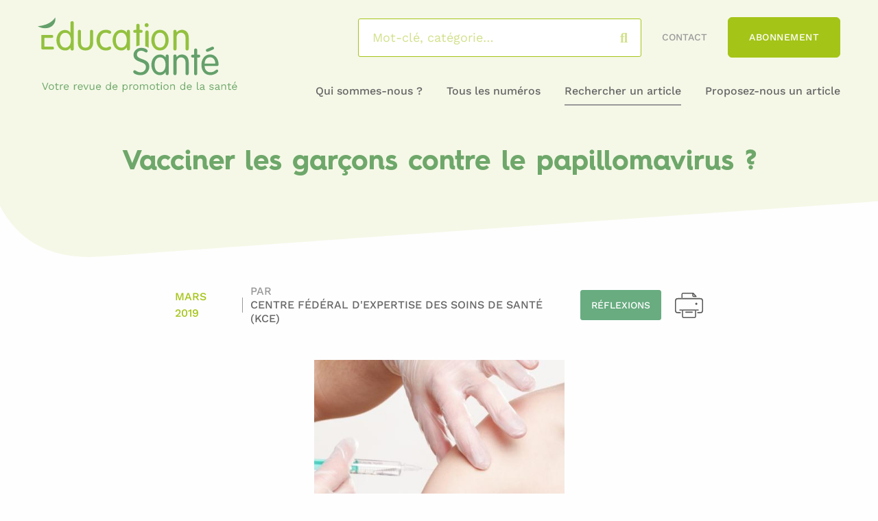

--- FILE ---
content_type: text/html; charset=UTF-8
request_url: https://educationsante.be/vacciner-les-garcons-contre-le-papillomavirus/
body_size: 25491
content:


<!DOCTYPE html>
<html lang="fr-FR" class="no-js">
<head><meta charset="UTF-8"><script>if(navigator.userAgent.match(/MSIE|Internet Explorer/i)||navigator.userAgent.match(/Trident\/7\..*?rv:11/i)){var href=document.location.href;if(!href.match(/[?&]nowprocket/)){if(href.indexOf("?")==-1){if(href.indexOf("#")==-1){document.location.href=href+"?nowprocket=1"}else{document.location.href=href.replace("#","?nowprocket=1#")}}else{if(href.indexOf("#")==-1){document.location.href=href+"&nowprocket=1"}else{document.location.href=href.replace("#","&nowprocket=1#")}}}}</script><script>(()=>{class RocketLazyLoadScripts{constructor(){this.v="2.0.2",this.userEvents=["keydown","keyup","mousedown","mouseup","mousemove","mouseover","mouseenter","mouseout","mouseleave","touchmove","touchstart","touchend","touchcancel","wheel","click","dblclick","input","visibilitychange"],this.attributeEvents=["onblur","onclick","oncontextmenu","ondblclick","onfocus","onmousedown","onmouseenter","onmouseleave","onmousemove","onmouseout","onmouseover","onmouseup","onmousewheel","onscroll","onsubmit"]}async t(){this.i(),this.o(),/iP(ad|hone)/.test(navigator.userAgent)&&this.h(),this.u(),this.l(this),this.m(),this.k(this),this.p(this),this._(),await Promise.all([this.R(),this.L()]),this.lastBreath=Date.now(),this.S(this),this.P(),this.D(),this.O(),this.M(),await this.C(this.delayedScripts.normal),await this.C(this.delayedScripts.defer),await this.C(this.delayedScripts.async),this.T("domReady"),await this.F(),await this.j(),await this.I(),this.T("windowLoad"),await this.A(),window.dispatchEvent(new Event("rocket-allScriptsLoaded")),this.everythingLoaded=!0,this.lastTouchEnd&&await new Promise((t=>setTimeout(t,500-Date.now()+this.lastTouchEnd))),this.H(),this.T("all"),this.U(),this.W()}i(){this.CSPIssue=sessionStorage.getItem("rocketCSPIssue"),document.addEventListener("securitypolicyviolation",(t=>{this.CSPIssue||"script-src-elem"!==t.violatedDirective||"data"!==t.blockedURI||(this.CSPIssue=!0,sessionStorage.setItem("rocketCSPIssue",!0))}),{isRocket:!0})}o(){window.addEventListener("pageshow",(t=>{this.persisted=t.persisted,this.realWindowLoadedFired=!0}),{isRocket:!0}),window.addEventListener("pagehide",(()=>{this.onFirstUserAction=null}),{isRocket:!0})}h(){let t;function e(e){t=e}window.addEventListener("touchstart",e,{isRocket:!0}),window.addEventListener("touchend",(function i(o){Math.abs(o.changedTouches[0].pageX-t.changedTouches[0].pageX)<10&&Math.abs(o.changedTouches[0].pageY-t.changedTouches[0].pageY)<10&&o.timeStamp-t.timeStamp<200&&(o.target.dispatchEvent(new PointerEvent("click",{target:o.target,bubbles:!0,cancelable:!0})),event.preventDefault(),window.removeEventListener("touchstart",e,{isRocket:!0}),window.removeEventListener("touchend",i,{isRocket:!0}))}),{isRocket:!0})}q(t){this.userActionTriggered||("mousemove"!==t.type||this.firstMousemoveIgnored?"keyup"===t.type||"mouseover"===t.type||"mouseout"===t.type||(this.userActionTriggered=!0,this.onFirstUserAction&&this.onFirstUserAction()):this.firstMousemoveIgnored=!0),"click"===t.type&&t.preventDefault(),this.savedUserEvents.length>0&&(t.stopPropagation(),t.stopImmediatePropagation()),"touchstart"===this.lastEvent&&"touchend"===t.type&&(this.lastTouchEnd=Date.now()),"click"===t.type&&(this.lastTouchEnd=0),this.lastEvent=t.type,this.savedUserEvents.push(t)}u(){this.savedUserEvents=[],this.userEventHandler=this.q.bind(this),this.userEvents.forEach((t=>window.addEventListener(t,this.userEventHandler,{passive:!1,isRocket:!0})))}U(){this.userEvents.forEach((t=>window.removeEventListener(t,this.userEventHandler,{passive:!1,isRocket:!0}))),this.savedUserEvents.forEach((t=>{t.target.dispatchEvent(new window[t.constructor.name](t.type,t))}))}m(){this.eventsMutationObserver=new MutationObserver((t=>{const e="return false";for(const i of t){if("attributes"===i.type){const t=i.target.getAttribute(i.attributeName);t&&t!==e&&(i.target.setAttribute("data-rocket-"+i.attributeName,t),i.target.setAttribute(i.attributeName,e))}"childList"===i.type&&i.addedNodes.forEach((t=>{if(t.nodeType===Node.ELEMENT_NODE)for(const i of t.attributes)this.attributeEvents.includes(i.name)&&i.value&&""!==i.value&&(t.setAttribute("data-rocket-"+i.name,i.value),t.setAttribute(i.name,e))}))}})),this.eventsMutationObserver.observe(document,{subtree:!0,childList:!0,attributeFilter:this.attributeEvents})}H(){this.eventsMutationObserver.disconnect(),this.attributeEvents.forEach((t=>{document.querySelectorAll("[data-rocket-"+t+"]").forEach((e=>{e.setAttribute(t,e.getAttribute("data-rocket-"+t)),e.removeAttribute("data-rocket-"+t)}))}))}k(t){Object.defineProperty(HTMLElement.prototype,"onclick",{get(){return this.rocketonclick},set(e){this.rocketonclick=e,this.setAttribute(t.everythingLoaded?"onclick":"data-rocket-onclick","this.rocketonclick(event)")}})}S(t){function e(e,i){let o=e[i];e[i]=null,Object.defineProperty(e,i,{get:()=>o,set(s){t.everythingLoaded?o=s:e["rocket"+i]=o=s}})}e(document,"onreadystatechange"),e(window,"onload"),e(window,"onpageshow");try{Object.defineProperty(document,"readyState",{get:()=>t.rocketReadyState,set(e){t.rocketReadyState=e},configurable:!0}),document.readyState="loading"}catch(t){console.log("WPRocket DJE readyState conflict, bypassing")}}l(t){this.originalAddEventListener=EventTarget.prototype.addEventListener,this.originalRemoveEventListener=EventTarget.prototype.removeEventListener,this.savedEventListeners=[],EventTarget.prototype.addEventListener=function(e,i,o){o&&o.isRocket||!t.B(e,this)&&!t.userEvents.includes(e)||t.B(e,this)&&!t.userActionTriggered||e.startsWith("rocket-")?t.originalAddEventListener.call(this,e,i,o):t.savedEventListeners.push({target:this,remove:!1,type:e,func:i,options:o})},EventTarget.prototype.removeEventListener=function(e,i,o){o&&o.isRocket||!t.B(e,this)&&!t.userEvents.includes(e)||t.B(e,this)&&!t.userActionTriggered||e.startsWith("rocket-")?t.originalRemoveEventListener.call(this,e,i,o):t.savedEventListeners.push({target:this,remove:!0,type:e,func:i,options:o})}}T(t){"all"===t&&(EventTarget.prototype.addEventListener=this.originalAddEventListener,EventTarget.prototype.removeEventListener=this.originalRemoveEventListener),this.savedEventListeners=this.savedEventListeners.filter((e=>{let i=e.type,o=e.target||window;return"domReady"===t&&"DOMContentLoaded"!==i&&"readystatechange"!==i||("windowLoad"===t&&"load"!==i&&"readystatechange"!==i&&"pageshow"!==i||(this.B(i,o)&&(i="rocket-"+i),e.remove?o.removeEventListener(i,e.func,e.options):o.addEventListener(i,e.func,e.options),!1))}))}p(t){let e;function i(e){return t.everythingLoaded?e:e.split(" ").map((t=>"load"===t||t.startsWith("load.")?"rocket-jquery-load":t)).join(" ")}function o(o){function s(e){const s=o.fn[e];o.fn[e]=o.fn.init.prototype[e]=function(){return this[0]===window&&t.userActionTriggered&&("string"==typeof arguments[0]||arguments[0]instanceof String?arguments[0]=i(arguments[0]):"object"==typeof arguments[0]&&Object.keys(arguments[0]).forEach((t=>{const e=arguments[0][t];delete arguments[0][t],arguments[0][i(t)]=e}))),s.apply(this,arguments),this}}if(o&&o.fn&&!t.allJQueries.includes(o)){const e={DOMContentLoaded:[],"rocket-DOMContentLoaded":[]};for(const t in e)document.addEventListener(t,(()=>{e[t].forEach((t=>t()))}),{isRocket:!0});o.fn.ready=o.fn.init.prototype.ready=function(i){function s(){parseInt(o.fn.jquery)>2?setTimeout((()=>i.bind(document)(o))):i.bind(document)(o)}return t.realDomReadyFired?!t.userActionTriggered||t.fauxDomReadyFired?s():e["rocket-DOMContentLoaded"].push(s):e.DOMContentLoaded.push(s),o([])},s("on"),s("one"),s("off"),t.allJQueries.push(o)}e=o}t.allJQueries=[],o(window.jQuery),Object.defineProperty(window,"jQuery",{get:()=>e,set(t){o(t)}})}P(){const t=new Map;document.write=document.writeln=function(e){const i=document.currentScript,o=document.createRange(),s=i.parentElement;let n=t.get(i);void 0===n&&(n=i.nextSibling,t.set(i,n));const a=document.createDocumentFragment();o.setStart(a,0),a.appendChild(o.createContextualFragment(e)),s.insertBefore(a,n)}}async R(){return new Promise((t=>{this.userActionTriggered?t():this.onFirstUserAction=t}))}async L(){return new Promise((t=>{document.addEventListener("DOMContentLoaded",(()=>{this.realDomReadyFired=!0,t()}),{isRocket:!0})}))}async I(){return this.realWindowLoadedFired?Promise.resolve():new Promise((t=>{window.addEventListener("load",t,{isRocket:!0})}))}M(){this.pendingScripts=[];this.scriptsMutationObserver=new MutationObserver((t=>{for(const e of t)e.addedNodes.forEach((t=>{"SCRIPT"!==t.tagName||t.noModule||t.isWPRocket||this.pendingScripts.push({script:t,promise:new Promise((e=>{const i=()=>{const i=this.pendingScripts.findIndex((e=>e.script===t));i>=0&&this.pendingScripts.splice(i,1),e()};t.addEventListener("load",i,{isRocket:!0}),t.addEventListener("error",i,{isRocket:!0}),setTimeout(i,1e3)}))})}))})),this.scriptsMutationObserver.observe(document,{childList:!0,subtree:!0})}async j(){await this.J(),this.pendingScripts.length?(await this.pendingScripts[0].promise,await this.j()):this.scriptsMutationObserver.disconnect()}D(){this.delayedScripts={normal:[],async:[],defer:[]},document.querySelectorAll("script[type$=rocketlazyloadscript]").forEach((t=>{t.hasAttribute("data-rocket-src")?t.hasAttribute("async")&&!1!==t.async?this.delayedScripts.async.push(t):t.hasAttribute("defer")&&!1!==t.defer||"module"===t.getAttribute("data-rocket-type")?this.delayedScripts.defer.push(t):this.delayedScripts.normal.push(t):this.delayedScripts.normal.push(t)}))}async _(){await this.L();let t=[];document.querySelectorAll("script[type$=rocketlazyloadscript][data-rocket-src]").forEach((e=>{let i=e.getAttribute("data-rocket-src");if(i&&!i.startsWith("data:")){i.startsWith("//")&&(i=location.protocol+i);try{const o=new URL(i).origin;o!==location.origin&&t.push({src:o,crossOrigin:e.crossOrigin||"module"===e.getAttribute("data-rocket-type")})}catch(t){}}})),t=[...new Map(t.map((t=>[JSON.stringify(t),t]))).values()],this.N(t,"preconnect")}async $(t){if(await this.G(),!0!==t.noModule||!("noModule"in HTMLScriptElement.prototype))return new Promise((e=>{let i;function o(){(i||t).setAttribute("data-rocket-status","executed"),e()}try{if(navigator.userAgent.includes("Firefox/")||""===navigator.vendor||this.CSPIssue)i=document.createElement("script"),[...t.attributes].forEach((t=>{let e=t.nodeName;"type"!==e&&("data-rocket-type"===e&&(e="type"),"data-rocket-src"===e&&(e="src"),i.setAttribute(e,t.nodeValue))})),t.text&&(i.text=t.text),t.nonce&&(i.nonce=t.nonce),i.hasAttribute("src")?(i.addEventListener("load",o,{isRocket:!0}),i.addEventListener("error",(()=>{i.setAttribute("data-rocket-status","failed-network"),e()}),{isRocket:!0}),setTimeout((()=>{i.isConnected||e()}),1)):(i.text=t.text,o()),i.isWPRocket=!0,t.parentNode.replaceChild(i,t);else{const i=t.getAttribute("data-rocket-type"),s=t.getAttribute("data-rocket-src");i?(t.type=i,t.removeAttribute("data-rocket-type")):t.removeAttribute("type"),t.addEventListener("load",o,{isRocket:!0}),t.addEventListener("error",(i=>{this.CSPIssue&&i.target.src.startsWith("data:")?(console.log("WPRocket: CSP fallback activated"),t.removeAttribute("src"),this.$(t).then(e)):(t.setAttribute("data-rocket-status","failed-network"),e())}),{isRocket:!0}),s?(t.fetchPriority="high",t.removeAttribute("data-rocket-src"),t.src=s):t.src="data:text/javascript;base64,"+window.btoa(unescape(encodeURIComponent(t.text)))}}catch(i){t.setAttribute("data-rocket-status","failed-transform"),e()}}));t.setAttribute("data-rocket-status","skipped")}async C(t){const e=t.shift();return e?(e.isConnected&&await this.$(e),this.C(t)):Promise.resolve()}O(){this.N([...this.delayedScripts.normal,...this.delayedScripts.defer,...this.delayedScripts.async],"preload")}N(t,e){this.trash=this.trash||[];let i=!0;var o=document.createDocumentFragment();t.forEach((t=>{const s=t.getAttribute&&t.getAttribute("data-rocket-src")||t.src;if(s&&!s.startsWith("data:")){const n=document.createElement("link");n.href=s,n.rel=e,"preconnect"!==e&&(n.as="script",n.fetchPriority=i?"high":"low"),t.getAttribute&&"module"===t.getAttribute("data-rocket-type")&&(n.crossOrigin=!0),t.crossOrigin&&(n.crossOrigin=t.crossOrigin),t.integrity&&(n.integrity=t.integrity),t.nonce&&(n.nonce=t.nonce),o.appendChild(n),this.trash.push(n),i=!1}})),document.head.appendChild(o)}W(){this.trash.forEach((t=>t.remove()))}async F(){try{document.readyState="interactive"}catch(t){}this.fauxDomReadyFired=!0;try{await this.G(),document.dispatchEvent(new Event("rocket-readystatechange")),await this.G(),document.rocketonreadystatechange&&document.rocketonreadystatechange(),await this.G(),document.dispatchEvent(new Event("rocket-DOMContentLoaded")),await this.G(),window.dispatchEvent(new Event("rocket-DOMContentLoaded"))}catch(t){console.error(t)}}async A(){try{document.readyState="complete"}catch(t){}try{await this.G(),document.dispatchEvent(new Event("rocket-readystatechange")),await this.G(),document.rocketonreadystatechange&&document.rocketonreadystatechange(),await this.G(),window.dispatchEvent(new Event("rocket-load")),await this.G(),window.rocketonload&&window.rocketonload(),await this.G(),this.allJQueries.forEach((t=>t(window).trigger("rocket-jquery-load"))),await this.G();const t=new Event("rocket-pageshow");t.persisted=this.persisted,window.dispatchEvent(t),await this.G(),window.rocketonpageshow&&window.rocketonpageshow({persisted:this.persisted})}catch(t){console.error(t)}}async G(){Date.now()-this.lastBreath>45&&(await this.J(),this.lastBreath=Date.now())}async J(){return document.hidden?new Promise((t=>setTimeout(t))):new Promise((t=>requestAnimationFrame(t)))}B(t,e){return e===document&&"readystatechange"===t||(e===document&&"DOMContentLoaded"===t||(e===window&&"DOMContentLoaded"===t||(e===window&&"load"===t||e===window&&"pageshow"===t)))}static run(){(new RocketLazyLoadScripts).t()}}RocketLazyLoadScripts.run()})();</script>
	
	<meta name="viewport" content="width=device-width, initial-scale=1.0, shrink-to-fit=no">

	<!--[if IE]><meta http-equiv="X-UA-Compatible" content="IE=edge"><![endif]-->

	<title>Vacciner les garçons contre le papillomavirus ? - Éducation Santé</title><link rel="stylesheet" href="https://educationsante.be/content/cache/fonts/1/google-fonts/css/b/d/3/5f363af1b1e9efc0637260dd76f76.css" data-wpr-hosted-gf-parameters="family=Work+Sans:wght@400;500;600;700&display=swa&display=swap"/>
	<style>img:is([sizes="auto" i], [sizes^="auto," i]) { contain-intrinsic-size: 3000px 1500px }</style>
	<meta name="dc.title" content="Vacciner les garçons contre le papillomavirus ? - Éducation Santé">
<meta name="dc.description" content="Le vaccin contre le papillomavirus humain (HPV) responsable du cancer du col de l’utérus est introduit depuis une petite dizaine d’années dans notre pays, mais seules les filles en bénéficient. Or il est désormais établi que ce même virus est également impliqué dans d’autres cancers, dont celui de la gorge.…">
<meta name="dc.relation" content="https://educationsante.be/vacciner-les-garcons-contre-le-papillomavirus/">
<meta name="dc.source" content="https://educationsante.be/">
<meta name="dc.language" content="fr_FR">
<meta name="description" content="Le vaccin contre le papillomavirus humain (HPV) responsable du cancer du col de l’utérus est introduit depuis une petite dizaine d’années dans notre pays, mais seules les filles en bénéficient. Or il est désormais établi que ce même virus est également impliqué dans d’autres cancers, dont celui de la gorge.…">
<meta name="robots" content="index, follow">
<meta name="googlebot" content="index, follow, max-snippet:-1, max-image-preview:large, max-video-preview:-1">
<meta name="bingbot" content="index, follow, max-snippet:-1, max-image-preview:large, max-video-preview:-1">
<link rel="canonical" href="https://educationsante.be/vacciner-les-garcons-contre-le-papillomavirus/">
<meta property="og:url" content="https://educationsante.be/vacciner-les-garcons-contre-le-papillomavirus/">
<meta property="og:site_name" content="Éducation Santé">
<meta property="og:locale" content="fr_FR">
<meta property="og:type" content="article">
<meta property="article:author" content="https://www.facebook.com/revueeducationsante/">
<meta property="article:publisher" content="https://www.facebook.com/revueeducationsante/">
<meta property="article:section" content="Réflexions">
<meta property="og:title" content="Vacciner les garçons contre le papillomavirus ? - Éducation Santé">
<meta property="og:description" content="Le vaccin contre le papillomavirus humain (HPV) responsable du cancer du col de l’utérus est introduit depuis une petite dizaine d’années dans notre pays, mais seules les filles en bénéficient. Or il est désormais établi que ce même virus est également impliqué dans d’autres cancers, dont celui de la gorge.…">
<meta property="og:image" content="https://educationsante.be/content/uploads/2021/01/vaccin2.jpg">
<meta property="og:image:secure_url" content="https://educationsante.be/content/uploads/2021/01/vaccin2.jpg">
<meta property="og:image:width" content="448">
<meta property="og:image:height" content="299">
<meta name="twitter:card" content="summary">
<meta name="twitter:title" content="Vacciner les garçons contre le papillomavirus ? - Éducation Santé">
<meta name="twitter:description" content="Le vaccin contre le papillomavirus humain (HPV) responsable du cancer du col de l’utérus est introduit depuis une petite dizaine d’années dans notre pays, mais seules les filles en bénéficient. Or il est désormais établi que ce même virus est également impliqué dans d’autres cancers, dont celui de la gorge.…">
<meta name="twitter:image" content="https://educationsante.be/content/uploads/2021/01/vaccin2.jpg">
<link rel='dns-prefetch' href='//kit.fontawesome.com' />
<link rel='dns-prefetch' href='//www.googletagmanager.com' />


<link rel='stylesheet' id='wp-block-library-css' href='https://educationsante.be/wp-includes/css/dist/block-library/style.min.css?ver=d36a76' media='all' />
<style id='wp-block-library-theme-inline-css'>
.wp-block-audio :where(figcaption){color:#555;font-size:13px;text-align:center}.is-dark-theme .wp-block-audio :where(figcaption){color:#ffffffa6}.wp-block-audio{margin:0 0 1em}.wp-block-code{border:1px solid #ccc;border-radius:4px;font-family:Menlo,Consolas,monaco,monospace;padding:.8em 1em}.wp-block-embed :where(figcaption){color:#555;font-size:13px;text-align:center}.is-dark-theme .wp-block-embed :where(figcaption){color:#ffffffa6}.wp-block-embed{margin:0 0 1em}.blocks-gallery-caption{color:#555;font-size:13px;text-align:center}.is-dark-theme .blocks-gallery-caption{color:#ffffffa6}:root :where(.wp-block-image figcaption){color:#555;font-size:13px;text-align:center}.is-dark-theme :root :where(.wp-block-image figcaption){color:#ffffffa6}.wp-block-image{margin:0 0 1em}.wp-block-pullquote{border-bottom:4px solid;border-top:4px solid;color:currentColor;margin-bottom:1.75em}.wp-block-pullquote cite,.wp-block-pullquote footer,.wp-block-pullquote__citation{color:currentColor;font-size:.8125em;font-style:normal;text-transform:uppercase}.wp-block-quote{border-left:.25em solid;margin:0 0 1.75em;padding-left:1em}.wp-block-quote cite,.wp-block-quote footer{color:currentColor;font-size:.8125em;font-style:normal;position:relative}.wp-block-quote:where(.has-text-align-right){border-left:none;border-right:.25em solid;padding-left:0;padding-right:1em}.wp-block-quote:where(.has-text-align-center){border:none;padding-left:0}.wp-block-quote.is-large,.wp-block-quote.is-style-large,.wp-block-quote:where(.is-style-plain){border:none}.wp-block-search .wp-block-search__label{font-weight:700}.wp-block-search__button{border:1px solid #ccc;padding:.375em .625em}:where(.wp-block-group.has-background){padding:1.25em 2.375em}.wp-block-separator.has-css-opacity{opacity:.4}.wp-block-separator{border:none;border-bottom:2px solid;margin-left:auto;margin-right:auto}.wp-block-separator.has-alpha-channel-opacity{opacity:1}.wp-block-separator:not(.is-style-wide):not(.is-style-dots){width:100px}.wp-block-separator.has-background:not(.is-style-dots){border-bottom:none;height:1px}.wp-block-separator.has-background:not(.is-style-wide):not(.is-style-dots){height:2px}.wp-block-table{margin:0 0 1em}.wp-block-table td,.wp-block-table th{word-break:normal}.wp-block-table :where(figcaption){color:#555;font-size:13px;text-align:center}.is-dark-theme .wp-block-table :where(figcaption){color:#ffffffa6}.wp-block-video :where(figcaption){color:#555;font-size:13px;text-align:center}.is-dark-theme .wp-block-video :where(figcaption){color:#ffffffa6}.wp-block-video{margin:0 0 1em}:root :where(.wp-block-template-part.has-background){margin-bottom:0;margin-top:0;padding:1.25em 2.375em}
</style>
<style id='wpseopress-local-business-style-inline-css'>
span.wp-block-wpseopress-local-business-field{margin-right:8px}

</style>
<style id='classic-theme-styles-inline-css'>
/*! This file is auto-generated */
.wp-block-button__link{color:#fff;background-color:#32373c;border-radius:9999px;box-shadow:none;text-decoration:none;padding:calc(.667em + 2px) calc(1.333em + 2px);font-size:1.125em}.wp-block-file__button{background:#32373c;color:#fff;text-decoration:none}
</style>
<style id='global-styles-inline-css'>
:root{--wp--preset--aspect-ratio--square: 1;--wp--preset--aspect-ratio--4-3: 4/3;--wp--preset--aspect-ratio--3-4: 3/4;--wp--preset--aspect-ratio--3-2: 3/2;--wp--preset--aspect-ratio--2-3: 2/3;--wp--preset--aspect-ratio--16-9: 16/9;--wp--preset--aspect-ratio--9-16: 9/16;--wp--preset--color--black: #000000;--wp--preset--color--cyan-bluish-gray: #abb8c3;--wp--preset--color--white: #ffffff;--wp--preset--color--pale-pink: #f78da7;--wp--preset--color--vivid-red: #cf2e2e;--wp--preset--color--luminous-vivid-orange: #ff6900;--wp--preset--color--luminous-vivid-amber: #fcb900;--wp--preset--color--light-green-cyan: #7bdcb5;--wp--preset--color--vivid-green-cyan: #00d084;--wp--preset--color--pale-cyan-blue: #8ed1fc;--wp--preset--color--vivid-cyan-blue: #0693e3;--wp--preset--color--vivid-purple: #9b51e0;--wp--preset--color--bleu-clair: #f7f7fc;--wp--preset--color--vert-clair: #6ea76a;--wp--preset--color--vert-fonce: #a4c417;--wp--preset--color--gris-clair: #999999;--wp--preset--color--gris-fonce: #666666;--wp--preset--gradient--vivid-cyan-blue-to-vivid-purple: linear-gradient(135deg,rgba(6,147,227,1) 0%,rgb(155,81,224) 100%);--wp--preset--gradient--light-green-cyan-to-vivid-green-cyan: linear-gradient(135deg,rgb(122,220,180) 0%,rgb(0,208,130) 100%);--wp--preset--gradient--luminous-vivid-amber-to-luminous-vivid-orange: linear-gradient(135deg,rgba(252,185,0,1) 0%,rgba(255,105,0,1) 100%);--wp--preset--gradient--luminous-vivid-orange-to-vivid-red: linear-gradient(135deg,rgba(255,105,0,1) 0%,rgb(207,46,46) 100%);--wp--preset--gradient--very-light-gray-to-cyan-bluish-gray: linear-gradient(135deg,rgb(238,238,238) 0%,rgb(169,184,195) 100%);--wp--preset--gradient--cool-to-warm-spectrum: linear-gradient(135deg,rgb(74,234,220) 0%,rgb(151,120,209) 20%,rgb(207,42,186) 40%,rgb(238,44,130) 60%,rgb(251,105,98) 80%,rgb(254,248,76) 100%);--wp--preset--gradient--blush-light-purple: linear-gradient(135deg,rgb(255,206,236) 0%,rgb(152,150,240) 100%);--wp--preset--gradient--blush-bordeaux: linear-gradient(135deg,rgb(254,205,165) 0%,rgb(254,45,45) 50%,rgb(107,0,62) 100%);--wp--preset--gradient--luminous-dusk: linear-gradient(135deg,rgb(255,203,112) 0%,rgb(199,81,192) 50%,rgb(65,88,208) 100%);--wp--preset--gradient--pale-ocean: linear-gradient(135deg,rgb(255,245,203) 0%,rgb(182,227,212) 50%,rgb(51,167,181) 100%);--wp--preset--gradient--electric-grass: linear-gradient(135deg,rgb(202,248,128) 0%,rgb(113,206,126) 100%);--wp--preset--gradient--midnight: linear-gradient(135deg,rgb(2,3,129) 0%,rgb(40,116,252) 100%);--wp--preset--font-size--small: 13px;--wp--preset--font-size--medium: 20px;--wp--preset--font-size--large: 36px;--wp--preset--font-size--x-large: 42px;--wp--preset--font-size--intro: 18px;--wp--preset--spacing--20: 0.44rem;--wp--preset--spacing--30: 0.67rem;--wp--preset--spacing--40: 1rem;--wp--preset--spacing--50: 1.5rem;--wp--preset--spacing--60: 2.25rem;--wp--preset--spacing--70: 3.38rem;--wp--preset--spacing--80: 5.06rem;--wp--preset--shadow--natural: 6px 6px 9px rgba(0, 0, 0, 0.2);--wp--preset--shadow--deep: 12px 12px 50px rgba(0, 0, 0, 0.4);--wp--preset--shadow--sharp: 6px 6px 0px rgba(0, 0, 0, 0.2);--wp--preset--shadow--outlined: 6px 6px 0px -3px rgba(255, 255, 255, 1), 6px 6px rgba(0, 0, 0, 1);--wp--preset--shadow--crisp: 6px 6px 0px rgba(0, 0, 0, 1);}:where(.is-layout-flex){gap: 0.5em;}:where(.is-layout-grid){gap: 0.5em;}body .is-layout-flex{display: flex;}.is-layout-flex{flex-wrap: wrap;align-items: center;}.is-layout-flex > :is(*, div){margin: 0;}body .is-layout-grid{display: grid;}.is-layout-grid > :is(*, div){margin: 0;}:where(.wp-block-columns.is-layout-flex){gap: 2em;}:where(.wp-block-columns.is-layout-grid){gap: 2em;}:where(.wp-block-post-template.is-layout-flex){gap: 1.25em;}:where(.wp-block-post-template.is-layout-grid){gap: 1.25em;}.has-black-color{color: var(--wp--preset--color--black) !important;}.has-cyan-bluish-gray-color{color: var(--wp--preset--color--cyan-bluish-gray) !important;}.has-white-color{color: var(--wp--preset--color--white) !important;}.has-pale-pink-color{color: var(--wp--preset--color--pale-pink) !important;}.has-vivid-red-color{color: var(--wp--preset--color--vivid-red) !important;}.has-luminous-vivid-orange-color{color: var(--wp--preset--color--luminous-vivid-orange) !important;}.has-luminous-vivid-amber-color{color: var(--wp--preset--color--luminous-vivid-amber) !important;}.has-light-green-cyan-color{color: var(--wp--preset--color--light-green-cyan) !important;}.has-vivid-green-cyan-color{color: var(--wp--preset--color--vivid-green-cyan) !important;}.has-pale-cyan-blue-color{color: var(--wp--preset--color--pale-cyan-blue) !important;}.has-vivid-cyan-blue-color{color: var(--wp--preset--color--vivid-cyan-blue) !important;}.has-vivid-purple-color{color: var(--wp--preset--color--vivid-purple) !important;}.has-black-background-color{background-color: var(--wp--preset--color--black) !important;}.has-cyan-bluish-gray-background-color{background-color: var(--wp--preset--color--cyan-bluish-gray) !important;}.has-white-background-color{background-color: var(--wp--preset--color--white) !important;}.has-pale-pink-background-color{background-color: var(--wp--preset--color--pale-pink) !important;}.has-vivid-red-background-color{background-color: var(--wp--preset--color--vivid-red) !important;}.has-luminous-vivid-orange-background-color{background-color: var(--wp--preset--color--luminous-vivid-orange) !important;}.has-luminous-vivid-amber-background-color{background-color: var(--wp--preset--color--luminous-vivid-amber) !important;}.has-light-green-cyan-background-color{background-color: var(--wp--preset--color--light-green-cyan) !important;}.has-vivid-green-cyan-background-color{background-color: var(--wp--preset--color--vivid-green-cyan) !important;}.has-pale-cyan-blue-background-color{background-color: var(--wp--preset--color--pale-cyan-blue) !important;}.has-vivid-cyan-blue-background-color{background-color: var(--wp--preset--color--vivid-cyan-blue) !important;}.has-vivid-purple-background-color{background-color: var(--wp--preset--color--vivid-purple) !important;}.has-black-border-color{border-color: var(--wp--preset--color--black) !important;}.has-cyan-bluish-gray-border-color{border-color: var(--wp--preset--color--cyan-bluish-gray) !important;}.has-white-border-color{border-color: var(--wp--preset--color--white) !important;}.has-pale-pink-border-color{border-color: var(--wp--preset--color--pale-pink) !important;}.has-vivid-red-border-color{border-color: var(--wp--preset--color--vivid-red) !important;}.has-luminous-vivid-orange-border-color{border-color: var(--wp--preset--color--luminous-vivid-orange) !important;}.has-luminous-vivid-amber-border-color{border-color: var(--wp--preset--color--luminous-vivid-amber) !important;}.has-light-green-cyan-border-color{border-color: var(--wp--preset--color--light-green-cyan) !important;}.has-vivid-green-cyan-border-color{border-color: var(--wp--preset--color--vivid-green-cyan) !important;}.has-pale-cyan-blue-border-color{border-color: var(--wp--preset--color--pale-cyan-blue) !important;}.has-vivid-cyan-blue-border-color{border-color: var(--wp--preset--color--vivid-cyan-blue) !important;}.has-vivid-purple-border-color{border-color: var(--wp--preset--color--vivid-purple) !important;}.has-vivid-cyan-blue-to-vivid-purple-gradient-background{background: var(--wp--preset--gradient--vivid-cyan-blue-to-vivid-purple) !important;}.has-light-green-cyan-to-vivid-green-cyan-gradient-background{background: var(--wp--preset--gradient--light-green-cyan-to-vivid-green-cyan) !important;}.has-luminous-vivid-amber-to-luminous-vivid-orange-gradient-background{background: var(--wp--preset--gradient--luminous-vivid-amber-to-luminous-vivid-orange) !important;}.has-luminous-vivid-orange-to-vivid-red-gradient-background{background: var(--wp--preset--gradient--luminous-vivid-orange-to-vivid-red) !important;}.has-very-light-gray-to-cyan-bluish-gray-gradient-background{background: var(--wp--preset--gradient--very-light-gray-to-cyan-bluish-gray) !important;}.has-cool-to-warm-spectrum-gradient-background{background: var(--wp--preset--gradient--cool-to-warm-spectrum) !important;}.has-blush-light-purple-gradient-background{background: var(--wp--preset--gradient--blush-light-purple) !important;}.has-blush-bordeaux-gradient-background{background: var(--wp--preset--gradient--blush-bordeaux) !important;}.has-luminous-dusk-gradient-background{background: var(--wp--preset--gradient--luminous-dusk) !important;}.has-pale-ocean-gradient-background{background: var(--wp--preset--gradient--pale-ocean) !important;}.has-electric-grass-gradient-background{background: var(--wp--preset--gradient--electric-grass) !important;}.has-midnight-gradient-background{background: var(--wp--preset--gradient--midnight) !important;}.has-small-font-size{font-size: var(--wp--preset--font-size--small) !important;}.has-medium-font-size{font-size: var(--wp--preset--font-size--medium) !important;}.has-large-font-size{font-size: var(--wp--preset--font-size--large) !important;}.has-x-large-font-size{font-size: var(--wp--preset--font-size--x-large) !important;}
:where(.wp-block-post-template.is-layout-flex){gap: 1.25em;}:where(.wp-block-post-template.is-layout-grid){gap: 1.25em;}
:where(.wp-block-columns.is-layout-flex){gap: 2em;}:where(.wp-block-columns.is-layout-grid){gap: 2em;}
:root :where(.wp-block-pullquote){font-size: 1.5em;line-height: 1.6;}
</style>
<style id='wpgb-head-inline-css'>
.wp-grid-builder:not(.wpgb-template),.wpgb-facet{opacity:0.01}.wpgb-facet fieldset{margin:0;padding:0;border:none;outline:none;box-shadow:none}.wpgb-facet fieldset:last-child{margin-bottom:40px;}.wpgb-facet fieldset legend.wpgb-sr-only{height:1px;width:1px}
</style>
<link rel='stylesheet' id='cmplz-general-css' href='https://educationsante.be/content/plugins/complianz-gdpr/assets/css/cookieblocker.min.css?ver=1768223193' media='all' />

<link data-minify="1" rel='stylesheet' id='main-css' href='https://educationsante.be/content/cache/min/1/content/themes/educsante/css/main.css?ver=1766479198' media='screen' />
<style id='main-inline-css'>
.color_cat_3575{ background:#2596be;border: 1px solid #2596be !important; }.header_article .color_cat_3575:hover, .header_article .color_cat_3575:focus{ color:#2596be !important; }.color_cat_3075{ background:#49579e;border: 1px solid #49579e !important; }.header_article .color_cat_3075:hover, .header_article .color_cat_3075:focus{ color:#49579e !important; }.color_cat_2711{ background:#006d89;border: 1px solid #006d89 !important; }.header_article .color_cat_2711:hover, .header_article .color_cat_2711:focus{ color:#006d89 !important; }.color_cat_2700{ background:#92a788;border: 1px solid #92a788 !important; }.header_article .color_cat_2700:hover, .header_article .color_cat_2700:focus{ color:#92a788 !important; }.color_cat_2690{ background:#d09eab;border: 1px solid #d09eab !important; }.header_article .color_cat_2690:hover, .header_article .color_cat_2690:focus{ color:#d09eab !important; }.color_cat_2612{ background:#707173;border: 1px solid #707173 !important; }.header_article .color_cat_2612:hover, .header_article .color_cat_2612:focus{ color:#707173 !important; }.color_cat_2568{ background:#9284a1;border: 1px solid #9284a1 !important; }.header_article .color_cat_2568:hover, .header_article .color_cat_2568:focus{ color:#9284a1 !important; }.color_cat_2539{ background:#3497b5;border: 1px solid #3497b5 !important; }.header_article .color_cat_2539:hover, .header_article .color_cat_2539:focus{ color:#3497b5 !important; }.color_cat_2512{ background:#a87ed9;border: 1px solid #a87ed9 !important; }.header_article .color_cat_2512:hover, .header_article .color_cat_2512:focus{ color:#a87ed9 !important; }.color_cat_2517{ background:#1cb2d2;border: 1px solid #1cb2d2 !important; }.header_article .color_cat_2517:hover, .header_article .color_cat_2517:focus{ color:#1cb2d2 !important; }.color_cat_2486{ background:#cf362a;border: 1px solid #cf362a !important; }.header_article .color_cat_2486:hover, .header_article .color_cat_2486:focus{ color:#cf362a !important; }.color_cat_2491{ background:#df7c2a;border: 1px solid #df7c2a !important; }.header_article .color_cat_2491:hover, .header_article .color_cat_2491:focus{ color:#df7c2a !important; }.color_cat_2493{ background:#68ac80;border: 1px solid #68ac80 !important; }.header_article .color_cat_2493:hover, .header_article .color_cat_2493:focus{ color:#68ac80 !important; }.color_cat_2495{ background:#666c40;border: 1px solid #666c40 !important; }.header_article .color_cat_2495:hover, .header_article .color_cat_2495:focus{ color:#666c40 !important; }.color_cat_2503{ background:#bab433;border: 1px solid #bab433 !important; }.header_article .color_cat_2503:hover, .header_article .color_cat_2503:focus{ color:#bab433 !important; }.color_cat_1{ background:;border: 1px solid  !important; }.header_article .color_cat_1:hover, .header_article .color_cat_1:focus{ color: !important; }
</style>
<link rel='stylesheet' id='print-css' href='https://educationsante.be/content/themes/educsante/css/print.css?ver=1.0.0' media='print' />
<style id='rocket-lazyload-inline-css'>
.rll-youtube-player{position:relative;padding-bottom:56.23%;height:0;overflow:hidden;max-width:100%;}.rll-youtube-player:focus-within{outline: 2px solid currentColor;outline-offset: 5px;}.rll-youtube-player iframe{position:absolute;top:0;left:0;width:100%;height:100%;z-index:100;background:0 0}.rll-youtube-player img{bottom:0;display:block;left:0;margin:auto;max-width:100%;width:100%;position:absolute;right:0;top:0;border:none;height:auto;-webkit-transition:.4s all;-moz-transition:.4s all;transition:.4s all}.rll-youtube-player img:hover{-webkit-filter:brightness(75%)}.rll-youtube-player .play{height:100%;width:100%;left:0;top:0;position:absolute;background:url(https://educationsante.be/content/plugins/wp-rocket/assets/img/youtube.png) no-repeat center;background-color: transparent !important;cursor:pointer;border:none;}.wp-embed-responsive .wp-has-aspect-ratio .rll-youtube-player{position:absolute;padding-bottom:0;width:100%;height:100%;top:0;bottom:0;left:0;right:0}
</style>
<script type="rocketlazyloadscript" data-rocket-src="https://educationsante.be/wp-includes/js/jquery/jquery.min.js?ver=3.7.1" id="jquery-core-js" data-rocket-defer defer></script>
<script type="rocketlazyloadscript" data-rocket-src="https://educationsante.be/wp-includes/js/jquery/jquery-migrate.min.js?ver=3.4.1" id="jquery-migrate-js" data-rocket-defer defer></script>

<!-- Extrait de code de la balise Google (gtag.js) ajouté par Site Kit -->
<!-- Extrait Google Analytics ajouté par Site Kit -->
<script type="rocketlazyloadscript" data-rocket-src="https://www.googletagmanager.com/gtag/js?id=G-ZPC4L01CZV" id="google_gtagjs-js" async></script>
<script type="rocketlazyloadscript" id="google_gtagjs-js-after">
window.dataLayer = window.dataLayer || [];function gtag(){dataLayer.push(arguments);}
gtag("set","linker",{"domains":["educationsante.be"]});
gtag("js", new Date());
gtag("set", "developer_id.dZTNiMT", true);
gtag("config", "G-ZPC4L01CZV");
</script>
<link rel="https://api.w.org/" href="https://educationsante.be/wp-json/" /><link rel="alternate" title="JSON" type="application/json" href="https://educationsante.be/wp-json/wp/v2/posts/7037" /><link rel="alternate" title="oEmbed (JSON)" type="application/json+oembed" href="https://educationsante.be/wp-json/oembed/1.0/embed?url=https%3A%2F%2Feducationsante.be%2Fvacciner-les-garcons-contre-le-papillomavirus%2F" />
<link rel="alternate" title="oEmbed (XML)" type="text/xml+oembed" href="https://educationsante.be/wp-json/oembed/1.0/embed?url=https%3A%2F%2Feducationsante.be%2Fvacciner-les-garcons-contre-le-papillomavirus%2F&#038;format=xml" />
<meta name="generator" content="Site Kit by Google 1.168.0" /><noscript><style>.wp-grid-builder .wpgb-card.wpgb-card-hidden .wpgb-card-wrapper{opacity:1!important;visibility:visible!important;transform:none!important}.wpgb-facet {opacity:1!important;pointer-events:auto!important}.wpgb-facet *:not(.wpgb-pagination-facet){display:none}</style></noscript>			<style>.cmplz-hidden {
					display: none !important;
				}</style><link rel="icon" href="https://educationsante.be/content/uploads/2020/12/favicon-01.png" sizes="32x32" />
<link rel="icon" href="https://educationsante.be/content/uploads/2020/12/favicon-01.png" sizes="192x192" />
<link rel="apple-touch-icon" href="https://educationsante.be/content/uploads/2020/12/favicon-01.png" />
<meta name="msapplication-TileImage" content="https://educationsante.be/content/uploads/2020/12/favicon-01.png" />
		<style id="wp-custom-css">
			.gform_wrapper .top_label .gfield_label, .gform_wrapper legend.gfield_label {
	font-weight: 600;
}

.wpgb-facet-15{
	display: none;
}
.wpgb-facet-14{
	display: none;
}


@media screen and (max-width: 640px){
	.wpgb-facet-15{
		display: block;
	}
	.wpgb-facet-3{
		display: none;
	}
	.wpgb-facet-14{
		display: block;
	}
	.wpgb-facet-13{
		display: none;
	}
}
.uagb-block-6dcc8b22 .uagb-tabs__body-wrap{
	border-width: 0;
}
.uagb-tab a{
	border-width: 0!important;
}
.top_header{
	text-align: center;
	background: #a4c417;
	padding: .5rem 0;
}
.top_header p{
	color: #fff;
	font-size: 1.25rem;
	margin: 0 2rem 0 0;
	display: inline-block;
	font-weight:500;
}
.top_header .btn{
	padding: .25rem 1.5rem;
}

@media screen and (min-width: 1025px){
.top_navigation {
    display: inline-flex;
    align-items: center;
}
}

.logo_footer_mc_container{
	text-align: center;
	width: 100%;
}

.logo_footer_mc img{
	max-width: 175px !important;
}

.footer_col_left{
	padding: 30px 0;
}


@media screen and (max-width: 700px) {
    .logo_footer_container {
        flex-wrap: wrap;
			justify-content: center;
    }
	.logo_footer_item{
		width: calc(33.333% - 1.25rem);
	}

}
	.logo_footer_container{
		align-items: center;
	}
	.logo_footer_item{
		max-width: 200px;
	}		</style>
		<noscript><style id="rocket-lazyload-nojs-css">.rll-youtube-player, [data-lazy-src]{display:none !important;}</style></noscript><meta name="generator" content="WP Rocket 3.18.2" data-wpr-features="wpr_delay_js wpr_defer_js wpr_minify_js wpr_lazyload_images wpr_lazyload_iframes wpr_minify_css wpr_preload_links wpr_host_fonts_locally wpr_desktop" /></head>

<body data-cmplz=1 class="post-template-default single single-post postid-7037 single-format-standard wp-embed-responsive">

	
<div data-rocket-location-hash="d61e40362204f0f888a1fe2c2790e108" class="skip-links no-print">
	<a href="#navigation">Aller au menu</a>
	<a href="#main">Aller au contenu</a>
	<a href="#searchfield">Aller à la recherche</a>
</div>

	<header data-rocket-location-hash="0743cc5074bf8adf47eccf0da391579a" id="header" class="header" role="banner">


<div data-rocket-location-hash="8cf8b233c168af269a213b6e05d249f9" class="row">
	<div data-rocket-location-hash="66fec9e8f935ee76dcc3b4c14d9b22a5" class="column">

		<div class="header_container">
								<div class="logo-container">
						<a class="logo" href="https://educationsante.be/">
							<img height="110" width="300" class="header_img" src="data:image/svg+xml,%3Csvg%20xmlns='https://www.w3.org/2000/svg'%20viewBox='0%200%20300%20110'%3E%3C/svg%3E" alt="Éducation Santé" data-lazy-src="https://educationsante.be/content/themes/educsante/img/logo-educsante.svg"><noscript><img height="110" width="300" class="header_img" src="https://educationsante.be/content/themes/educsante/img/logo-educsante.svg" alt="Éducation Santé"></noscript>
						</a>
					</div>
				
				<div class="nav_container no-print">
					<div class="top_nav">
						<div class="search_form_container"><form role="search" method="get" id="searchform" class="search_form" action="https://educationsante.be//rechercher-un-article/" >
	<input type="text" class="search_field" value="" name="_rechercher" id="searchfield" placeholder="Mot-clé, catégorie…" />

	<button type="submit" id="searchsubmit" class="search_submit">Rechercher</i></button>
	</form></div>
						<ul id="menu-top-menu" class="top_navigation"><li id="menu-item-25" class="menu-item menu-item-type-post_type menu-item-object-page menu-item-25"><a href="https://educationsante.be/contact/">Contact</a></li>
<li id="menu-item-20132" class="menu-item-btn menu-item menu-item-type-post_type menu-item-object-page menu-item-20132"><a href="https://educationsante.be/inscription-a-la-lettre-dinformation/">Abonnement</a></li>
</ul>					</div>

					<nav id="navigation" role="navigation" class="nav_main_container" aria-label="Main Navigation">

						<div id="hamburger-icon" class="hamburger-icon">
							<span></span>
							<span></span>
							<span></span>
							<span></span>
							<span class="screen-reader-text">Menu</span>
						</div>

						<ul id="menu-menu-principal" class="main_navigation"><li id="menu-item-20" class="menu-item menu-item-type-post_type menu-item-object-page menu-item-20"><a href="https://educationsante.be/qui-sommes-nous/">Qui sommes-nous ?</a></li>
<li id="menu-item-21" class="menu-item menu-item-type-post_type menu-item-object-page menu-item-21"><a href="https://educationsante.be/archives/">Tous les numéros</a></li>
<li id="menu-item-22" class="menu-item menu-item-type-post_type menu-item-object-page current_page_parent menu-item-22"><a href="https://educationsante.be/rechercher-un-article/">Rechercher un article</a></li>
<li id="menu-item-23" class="menu-item menu-item-type-post_type menu-item-object-page menu-item-23"><a href="https://educationsante.be/soumettre-un-article/">Proposez-nous un article</a></li>
<li id="menu-item-19291" class="display_onmobile menu-item menu-item-type-post_type menu-item-object-page menu-item-19291"><a href="https://educationsante.be/contact/">Contact</a></li>
<li id="menu-item-19292" class="display_onmobile menu-item menu-item-type-post_type menu-item-object-page menu-item-19292"><a href="https://educationsante.be/abonnez-vous-a-education-sante/">Abonnement</a></li>
</ul>
					</nav>
				</div>


				
											<h1 class="header_title">Vacciner les garçons contre le papillomavirus ?</h1>
					
							</div>

		</div> <!-- end-column -->
	</div> <!-- end-row -->



</header>

<main data-rocket-location-hash="deed5e36282bde2871cbef137d7f8046" id="main" role="main">

<section data-rocket-location-hash="6f5743820401753d4bc3ed1da0dbf24c" class="section_article">
	<div data-rocket-location-hash="bdbd5dde0cef9bd4e68f2597c9c5e63f" class="row">
		<div class="medium-10 large-8 column medium-centered">

			
				<article class="post-7037 post type-post status-publish format-standard has-post-thumbnail category-reflexions auteur-kce-centre-federal-dexpertise numero-3389">

					<div class="resume">

						
						<div class="header_article">
															<a class="article_parution" href="https://educationsante.be/numero/353/">
									Mars 2019								</a>
							
															<span class="article_auteurs">
									Par																			<a class="article_auteur" href="https://educationsante.be/rechercher-un-article/?_auteurs=kce-centre-federal-dexpertise">
											Centre Fédéral d'Expertise des Soins de Santé (KCE)										</a>
																	</span>
							
															<a class="article_cat color_cat_2493" href="https://educationsante.be/rechercher-un-article/?_rubriques=reflexions">
									Réflexions								</a>
							
							<a class="btn_print no-print" href="javascript:window.print()">
								

								<svg class="picto_print" id="picto-print" data-name="Picto print" xmlns="https://www.w3.org/2000/svg" viewBox="0 0 52 47"><defs><style>.cls-1{fill:none;}.cls-2{fill:#575756;}</style></defs><path class="cls-1" d="M15,44a.94.94,0,0,0,1,1H36a.94.94,0,0,0,1-1V33H15Zm5-9H32a1,1,0,0,1,0,2H20a1,1,0,0,1,0-2Z"/><path class="cls-1" d="M35,6h1.8L34,2.8V5A.94.94,0,0,0,35,6Z"/><path class="cls-2" d="M47,10H14a1,1,0,0,1-2,0H5a5,5,0,0,0-5,5V33a5,5,0,0,0,5,5h5a1,1,0,0,0,0-2H5a3,3,0,0,1-3-3V15a3,3,0,0,1,3-3H47a3,3,0,0,1,3,3V33a3,3,0,0,1-3,3H42a1,1,0,0,0,0,2h5a5,5,0,0,0,5-5V15A5,5,0,0,0,47,10Z"/><path class="cls-2" d="M14,31H9a1,1,0,0,0,0,2h4V32A.94.94,0,0,1,14,31Z"/><path class="cls-2" d="M39,32v1h4a1,1,0,0,0,0-2H38A.94.94,0,0,1,39,32Z"/><path class="cls-2" d="M37,33V44a.94.94,0,0,1-1,1H16a.94.94,0,0,1-1-1V33H13V44a3,3,0,0,0,3,3H36a3,3,0,0,0,3-3V33Z"/><path class="cls-2" d="M37,33h2V32a.94.94,0,0,0-1-1H14a.94.94,0,0,0-1,1v1H37Z"/><circle class="cls-2" cx="39.5" cy="20.5" r="2"/><path class="cls-2" d="M14,3a.94.94,0,0,1,1-1H32V5a3,3,0,0,0,3,3h4.1a.87.87,0,0,0,.9-.6.91.91,0,0,0-.2-1.1L34.5.3a.91.91,0,0,0-.7-.3H15a3,3,0,0,0-3,3v7h2Zm20-.2L36.8,6H35a.94.94,0,0,1-1-1Z"/><path class="cls-2" d="M13,11a.94.94,0,0,0,1-1H12A.94.94,0,0,0,13,11Z"/><path class="cls-2" d="M20,37H32a1,1,0,0,0,0-2H20a1,1,0,0,0,0,2Z"/></svg>
							</a>
							
						</div>
						<div class="content_gutenberg"><p><img fetchpriority="high" decoding="async" class="aligncenter" src="data:image/svg+xml,%3Csvg%20xmlns='https://www.w3.org/2000/svg'%20viewBox='0%200%20365%20244'%3E%3C/svg%3E" alt="Vacciner les garçons contre le papillomavirus ?" width="365" height="244" data-lazy-src="https://educationsante.be/media/filer_public/1e/58/1e580dec-f1a7-4a65-961b-a909e5c460ce/vaccin2.jpg" /><noscript><img fetchpriority="high" decoding="async" class="aligncenter" src="https://educationsante.be/media/filer_public/1e/58/1e580dec-f1a7-4a65-961b-a909e5c460ce/vaccin2.jpg" alt="Vacciner les garçons contre le papillomavirus ?" width="365" height="244" /></noscript></p>
<p style="text-align: center;"><strong>Le vaccin contre le papillomavirus humain (HPV) responsable du cancer du col de l’utérus est introduit depuis une petite dizaine d’années dans notre pays, mais seules les filles en bénéficient. Or il est désormais établi que ce même virus est également impliqué dans d’autres cancers, dont celui de la gorge. Les recommandations ont donc été revues et, dans la plupart des pays occidentaux comme chez nous, il est désormais conseillé de vacciner les garçons aussi. La question de l’impact clinique et économique d’une telle extension des programmes de vaccination a donc été posée au Centre fédéral d’Expertise des Soins de Santé (KCE), qui publie aujourd’hui une étude favorable.</strong></p>
<p style="text-align: left;">Chaque année, on compte dans notre pays plus de 1000 nouveaux cas de cancer imputables au papillomavirus humain (HPV) : des cancers du col de l’utérus, ce qui est bien connu, mais également des cancers plus rares comme ceux du vagin, de la vulve, du pénis et de l’anus. Les trois derniers sont en augmentation dans notre pays. Ces dernières décennies, on a aussi découvert que le HPV est impliqué dans un nombre croissant de cancers de la gorge (oro-pharynx). En tout, un quart de tous ces cancers se manifestent chez des hommes. Le virus HPV est également responsable des verrues ano-génitales (condylomes), qui touchent entre 13 et 20 000 personnes par an, hommes et femmes.</p>
<h2><strong>Des recommandations remises à jour</strong></h2>
<p>Des programmes de vaccination des jeunes filles entre 12 et 14 ans sont organisés depuis 2010 en Communauté flamande et depuis 2011 en Fédération Wallonie-Bruxelles. Ces programmes ont été mis en place suite à une recommandation du Conseil supérieur de la santé émise en 2007, époque à laquelle on ne se souciait encore que du seul cancer du col de l’utérus. Cette vaccination rencontre beaucoup de succès en Flandre, où la couverture vaccinale atteint 91% (2016) mais moins en Fédération Wallonie-Bruxelles, où seules 36 à 50% des jeunes filles sont vaccinées (2017).En 2017, le Conseil supérieur de la santé a remis à jour ses recommandations, en conseillant désormais de vacciner les filles et les garçons entre 9 et 14 ans. La plupart des autres pays occidentaux suivent la même tendance. La question de l’impact clinique et économique d’une telle extension des programmes de vaccination s’est alors posée, et c’est au Centre fédéral d’Expertise des Soins de Santé (KCE) qu’il a été demandé de l’évaluer (rapport coût-efficacité).</p>
<h2><strong>Un rapport coût-efficacité favorable par rapport à la situation actuelle</strong></h2>
<p>Globalement, il ressort de cette étude que les trois vaccins disponibles sur le marché (Cervarix®, Gardasil® et Gardasil 9®) sont efficaces pour prévenir la plupart des lésions précancéreuses liées au HPV. On ne dispose toutefois pas de chiffres fiables sur la protection contre les cancers eux-mêmes, car le délai d’apparition d’un cancer est d’au moins 20 ans après l’infection par le virus et on ne dispose pas encore d’un tel recul. Par ailleurs, la sécurité des trois vaccins semble établie. La revue de la littérature médico-économique suggère que, pour prévenir l’ensemble des cancers évoqués plus haut, l’extension de la vaccination des filles seules aux filles et aux garçons présenterait un rapport coût-efficacité favorable, quel que soit le vaccin utilisé, et que ce rapport serait d’autant plus favorable que la couverture initiale des filles par le vaccin HPV est faible (comme en Fédération Wallonie-Bruxelles).</p>
<h2><strong>Aussi une question d’équité entre garçons et filles </strong></h2>
<p>Le KCE souligne que, même s’il ne lui était demandé qu’une évaluation médico-économique, la décision d’étendre la vaccination aux jeunes garçons doit aussi tenir compte d’autres arguments. En premier lieu, une question d’équité entre garçons et filles : en effet, le vaccin uniquement offert aux jeunes filles désavantage les jeunes garçons puisque l’augmentation des cancers liés au HPV chez les hommes est aujourd’hui une réalité. La vaccination des jeunes filles offre également une certaine protection indirecte à leurs futurs partenaires sexuels puisqu’elles transmettront moins de virus. Toutefois, les hommes ayant des relations sexuelles avec des hommes (HSH) ne bénéficieront pas de cette protection indirecte. Vacciner tous les garçons serait ainsi une mesure de non-stigmatisation du comportement sexuel puisque cela permettrait de protéger tous les futurs HSH avant le début de leur activité sexuelle.</p>
<h2><strong>Des réticences préoccupantes en Wallonie et à Bruxelles</strong></h2>
<p>Il faut également tenir compte des importantes questions d’organisation qu’un tel élargissement de la vaccination susciterait au niveau des écoles et des services de santé. La question de l&rsquo;acceptabilité est également préoccupante, car la vaccination actuelle des filles est déjà confrontée à de nombreuses réticences, en particulier en Wallonie où le taux de couverture est faible et les lobbies anti-vaccins plus actifs.La revue de la littérature du KCE montre également que, dans des régions où le taux de couverture des filles est faible, comme en Fédération Wallonie-Bruxelles, il est encore plus intéressant, d’un point de vue strictement économique, d’augmenter la couverture des filles seules que d&rsquo;étendre la vaccination aux garçons, mais cette approche ne répondrait pas à la question de l’équité entre les sexes.</p>
<h2><strong>Un rapport déjà suivi d’effet</strong></h2>
<p>Ce rapport du KCE était très attendu parce que les agences de santé des deux communautés devaient renouveler leurs appels d’offres pour l’achat de vaccins à la fin de l’année 2018. C’est pourquoi un rapport provisoire avec les principaux résultats leur avait déjà été envoyé à la mi-octobre. Depuis lors, les deux communautés ont pris la décision d’étendre la vaccination contre le HPV aux garçons à partir de la rentrée de septembre 2019.</p>
<table dir="rtl" style="width: 100.0%;" border=" width=" cellspacing="3" cellpadding="0" align="left">
<tbody>
<tr>
<td>
<h2 dir="RTL" style="text-align: center;"><strong><span dir="LTR">Quelques informations sur le papillomavirus humain</span></strong></h2>
<p dir="RTL" style="text-align: center;"><span dir="LTR">Le papillomavirus humain (Human Papillomavirus &#8211; HPV) est un virus très répandu qui se transmet par voie sexuelle et orale ; on estime que plus de 80% des personnes sexuellement actives seront infectées par ce virus à un moment ou l’autre de leur vie. Il en existe plus de 100 types différents, mais seulement une douzaine d’entre eux – et plus particulièrement les types viraux 16 et 18 – peuvent être à l’origine de cancers. C’est essentiellement ces types dits « à haut risque oncogène » que ciblent les vaccins</span>.</p>
<p dir="RTL" style="text-align: center;"><span dir="LTR">Les infections par le HPV passent souvent tout à fait inaperçues et disparaissent spontanément en quelques mois ou années. Mais dans une certaine proportion des cas (que l’on estime à environ 5-15%), le virus reste présent pendant plus longtemps (infection persistante). Une infection persistante par des types de HPV à haut risque peut entraîner des lésions précancéreuses à l’endroit de l&rsquo;infection. À leur tour, la plupart de ces lésions précancéreuses guérissent le plus souvent spontanément en quelques années, mais certaines évoluent vers un cancer. La période qui s’écoule entre le moment de l&rsquo;infection et le développement d’un cancer est généralement d’au moins 20 ans</span>.</p>
<p dir="RTL" style="text-align: center;"><span dir="LTR">Jusqu’à présent, les cancers liés au virus HPV ont surtout concerné les femmes, mais les hommes sont de plus en plus souvent touchés également, surtout les hommes ayant des relations sexuelles avec des hommes (HSH</span>).</p>
<p dir="RTL" style="text-align: center;"><span dir="LTR">Chez les femmes, il est commun de pratiquer un dépistage du cancer du col de l’utérus à partir de l’âge de 25-30 ans. Bien effectué, ce dépistage est très efficace mais, en Belgique, il ne touche pas suffisamment de femmes. Il est important de faire savoir que ce dépistage reste utile même chez les femmes qui sont vaccinées, car les vaccins n’offrent pas une protection totale</span></p>
</td>
</tr>
</tbody>
</table>
<div style="clear: both;"></div>
<table style="width: 100.0%;" width=" border=" cellspacing="3" cellpadding="0">
<tbody>
<tr>
<td><strong>Pour entrer en contact avec les chercheurs du KCE :</strong>Karin Rondia, Communication scientifique KCE<br />
Tél. : +32 (0)2 287 33 48<br />
GSM : +32 (0)475 769 766<br />
Email : <a href="mailto:press@kce.fgov.be">press@kce.fgov.be</a></td>
</tr>
</tbody>
</table>
</div>
					</div>
				</article>

					</div> <!-- end-column -->

	</div> <!-- end-row -->
</section>


<section data-rocket-location-hash="76bebd733d031d2ebfde73c9cffd4535" class="single_related no-print">
	<div data-rocket-location-hash="2e1048a71cae7826526fab08d046f7a7" class="row column">
		
		

		
			<h2 class="related_signle_title">Sur le même sujet</h2>

				<div class="slider_related_single">
					
						<a href="https://educationsante.be/sante-environnementale-inegalites-et-inconnues/" class="articles_tax_item">
							
															<p class="article_cat color_cat_2493">Réflexions</p>
							
							<h3 class="h3_articles_card">Santé environnementale: inégalités et inconnues</h3>

															<p class="article_auteur_card">Julie LUONG</p>
							
							<div class="excerpt_card"><p>Inter-Environnement Wallonie (IEW), la fédération des associations au service de l’environnement, a…</p>
</div>

						</a>
					
						<a href="https://educationsante.be/sante-et-justice-sociale-quest-ce-qui-a-change/" class="articles_tax_item">
							
															<p class="article_cat color_cat_2493">Réflexions</p>
							
							<h3 class="h3_articles_card">Santé et justice sociale : qu’est-ce qui a changé ?</h3>

															<p class="article_auteur_card">D. WEINSTOCK</p>
							
							<div class="excerpt_card"><p>L’apparition de la notion de déterminants sociaux de la santé a modifié…</p>
</div>

						</a>
					
						<a href="https://educationsante.be/vaccessible-les-actions-de-vaccination-bruxelloises-sous-la-loupe/" class="articles_tax_item">
							
															<p class="article_cat color_cat_2493">Réflexions</p>
							
							<h3 class="h3_articles_card">Vaccessible: <br> les actions de vaccination bruxelloises sous la loupe</h3>

															<p class="article_auteur_card">Observatoire de la Santé et du Social</p>
							
							<div class="excerpt_card"><p>À la demande de l&rsquo;Observatoire de la Santé et du Social de…</p>
</div>

						</a>
					
						<a href="https://educationsante.be/participation-et-pratiques-communautaires-en-sante-quelles-questions-se-posent-les-acteurs-de-terrain/" class="articles_tax_item">
							
															<p class="article_cat color_cat_2493">Réflexions</p>
							
							<h3 class="h3_articles_card">Participation et pratiques communautaires en santé: quelles questions se posent les acteurs de terrain?</h3>

															<p class="article_auteur_card">Bruno VANKELEGOM</p>
							
							<div class="excerpt_card"><p>Participation et pratiques communautaires en santé: où en sommes-nous? L’Institut Renaudot (1)…</p>
</div>

						</a>
					
						<a href="https://educationsante.be/des-indicateurs-defficacite-pour-la-promotion-de-la-sante-leurre-ou-defi/" class="articles_tax_item">
							
															<p class="article_cat color_cat_2493">Réflexions</p>
							
							<h3 class="h3_articles_card">Des indicateurs d’efficacité pour la promotion de la santé: leurre ou défi?</h3>

															<p class="article_auteur_card">Chantal VANDOORNE</p>
							
							<div class="excerpt_card"><p>La revue Éducation Santé a publié en novembre 2012 [1] un numéro…</p>
</div>

						</a>
					
						<a href="https://educationsante.be/contraception-ou-sont-les-hommes/" class="articles_tax_item">
							
															<p class="article_cat color_cat_2493">Réflexions</p>
							
							<h3 class="h3_articles_card">Contraception : où sont les hommes ?</h3>

															<p class="article_auteur_card">Laurence STEVELINCK</p>
							
							<div class="excerpt_card"><p>Aujourd’hui, en Belgique, les femmes sont majoritairement en charge de la contraception.…</p>
</div>

						</a>
					
						<a href="https://educationsante.be/limiter-autant-que-possible-la-separation-parents-nouveau-ne-2/" class="articles_tax_item">
							
															<p class="article_cat color_cat_2493">Réflexions</p>
							
							<h3 class="h3_articles_card">Limiter autant que possible la séparation parents-nouveau-né </h3>

															<p class="article_auteur_card">Centre Fédéral d'Expertise des Soins de Santé (KCE)</p>
							
							<div class="excerpt_card"><p>[Bruxelles, le 22 mars 2022] Les premiers jours de vie sont cruciaux…</p>
</div>

						</a>
					
						<a href="https://educationsante.be/la-prevention-sortira-t-elle-de-lombre-en-france/" class="articles_tax_item">
							
															<p class="article_cat color_cat_2493">Réflexions</p>
							
							<h3 class="h3_articles_card">La prévention sortira-t-elle de l’ombre en France ?</h3>

															<p class="article_auteur_card">Anne LE PENNEC</p>
							
							<div class="excerpt_card"><p>Manque de stratégie globale, contours flous, financements mal tracés, évaluation insuffisante&#8230; Difficile…</p>
</div>

						</a>
					
						<a href="https://educationsante.be/problematique-promotion-de-la-sante-prevention-education-pour-la-sante-parle-t-on-de-la-meme-chose/" class="articles_tax_item">
							
															<p class="article_cat color_cat_2493">Réflexions</p>
							
							<h3 class="h3_articles_card">Problématique. Promotion de la santé, prévention, éducation pour la santé: parle-t-on de la même chose?</h3>

															<p class="article_auteur_card">Chantal VANDOORNE</p>
							
							<div class="excerpt_card"><p>Pour commencer à confronter les pratiques qui se nomment promotion de la…</p>
</div>

						</a>
					
						<a href="https://educationsante.be/invitation-a-la-recalcitrance-in-sante-publique-du-biopouvoir-a-la-democratie-une-invitation-a-debattre/" class="articles_tax_item">
							
															<p class="article_cat color_cat_2493">Réflexions</p>
							
							<h3 class="h3_articles_card">Invitation à la &lsquo;récalcitrance&rsquo; (in: Santé publique, du biopouvoir à la démocratie. Une invitation à débattre)</h3>

															<p class="article_auteur_card">V. DESPRETS</p>
							
							<div class="excerpt_card"><p>Il n&rsquo;y a pas d&rsquo;expert au sens de quelqu&rsquo;un qui saurait le…</p>
</div>

						</a>
					
						<a href="https://educationsante.be/les-effets-du-confinement-sur-les-inegalites-sociales-de-sante-et-les-usager%c2%b7es-de-drogues/" class="articles_tax_item">
							
															<p class="article_cat color_cat_2493">Réflexions</p>
							
							<h3 class="h3_articles_card">Les effets du confinement sur les inégalités sociales de santé et les usager·es de drogues</h3>

															<p class="article_auteur_card">Clémentine STÉVENOT</p>
							
							<div class="excerpt_card"><p>La pandémie de COVID-19 et les mesures de confinement ont (eu) de…</p>
</div>

						</a>
					
						<a href="https://educationsante.be/exit-les-enfants/" class="articles_tax_item">
							
															<p class="article_cat color_cat_2493">Réflexions</p>
							
							<h3 class="h3_articles_card">Exit les enfants&#8230;</h3>

															<p class="article_auteur_card">F. MARTENS</p>
							
							<div class="excerpt_card"><p>Entourés d&rsquo;une nuée de spécialistes divers, bardés de droits et de lois,…</p>
</div>

						</a>
									</div>
			
	</div>
</section>







</main> <!-- end main -->

<footer data-rocket-location-hash="1b71df350ae8b6ab76fc77ba19d81bd2" id="footer" class="footer no-print" role="contentinfo">



	<div data-rocket-location-hash="442a31fde33b81b7330cc296f06f1d07" class="footer_top">
		<div data-rocket-location-hash="7c6369d0f9e8ebd174e6f741b039fb28" class="row column">
			<h2 class="h2">Abonnez-vous à Éducation Santé</h2>
			<a class="lien_footer" href="https://educationsante.be/abonnez-vous-a-education-sante/">S'abonner à la revue papier</a>
			<a class="lien_footer" href="https://educationsante.be/inscription-a-la-lettre-dinformation/">S'abonner à la newsletter</a>
		</div>

	</div>

	<div data-rocket-location-hash="b0bedb341950fb3e2e8f92047fabd412" class="footer_bottom">
		<div data-rocket-location-hash="37e5811ad8f9039743c65a49b0925fbe" class="row ">
			<div class="column medium-6">
				<div class="footer_col_left">
																								<div class="liens_footer">
					<p class="rs_text">Retrouvez notre actualité sur</p>
											<a target="_blank" class="lien_footer" href="https://www.facebook.com/revueeducationsante/"><i class="fab fa-facebook-square"></i></a>
																<a target="_blank" class="lien_footer" href="https://www.linkedin.com/company/education-sant-/"><i class="fa fa-linkedin-square"></i></a>
																								</div>



				<p class="texte_footer">Les informations fournies sur ce site le sont à titre indicatif et ne peuvent en aucun cas se substituer à un avis médical ou professionnel.
			</p>
				</div>
		</div>
		<div class="column medium-6">

										<div class="logo_footer_mc_container">
				<a class="logo_footer_mc" target="_blank" href="">
					<img width="621" height="613" src="data:image/svg+xml,%3Csvg%20xmlns='https://www.w3.org/2000/svg'%20viewBox='0%200%20621%20613'%3E%3C/svg%3E" class="logo_mc" alt="logo mc new" decoding="async" data-lazy-srcset="https://educationsante.be/content/uploads/2025/12/logo-mc-new.png 621w, https://educationsante.be/content/uploads/2025/12/logo-mc-new-300x296.png 300w, https://educationsante.be/content/uploads/2025/12/logo-mc-new-86x85.png 86w, https://educationsante.be/content/uploads/2025/12/logo-mc-new-172x170.png 172w" data-lazy-sizes="(max-width: 621px) 100vw, 621px" data-lazy-src="https://educationsante.be/content/uploads/2025/12/logo-mc-new.png" /><noscript><img width="621" height="613" src="https://educationsante.be/content/uploads/2025/12/logo-mc-new.png" class="logo_mc" alt="logo mc new" decoding="async" srcset="https://educationsante.be/content/uploads/2025/12/logo-mc-new.png 621w, https://educationsante.be/content/uploads/2025/12/logo-mc-new-300x296.png 300w, https://educationsante.be/content/uploads/2025/12/logo-mc-new-86x85.png 86w, https://educationsante.be/content/uploads/2025/12/logo-mc-new-172x170.png 172w" sizes="(max-width: 621px) 100vw, 621px" /></noscript>				</a>
				</div>
			

		</div>
		
	</div>

			<div data-rocket-location-hash="d2c4a66e1ab177284acdfe9d80467774" class="row column">
							<div class="logo_footer_container">
											<a class="logo_footer_item" target="_blank" href="https://www.aviq.be/fr">
																						<img width="301" height="85" src="data:image/svg+xml,%3Csvg%20xmlns='https://www.w3.org/2000/svg'%20viewBox='0%200%20301%2085'%3E%3C/svg%3E" class="logo_partenaire" alt="logo aviq officiel" decoding="async" data-lazy-srcset="https://educationsante.be/content/uploads/2025/05/logo_aviq_officiel-301x85.jpg 301w, https://educationsante.be/content/uploads/2025/05/logo_aviq_officiel-300x85.jpg 300w, https://educationsante.be/content/uploads/2025/05/logo_aviq_officiel-1024x289.jpg 1024w, https://educationsante.be/content/uploads/2025/05/logo_aviq_officiel-768x217.jpg 768w, https://educationsante.be/content/uploads/2025/05/logo_aviq_officiel-1536x434.jpg 1536w, https://educationsante.be/content/uploads/2025/05/logo_aviq_officiel-2048x579.jpg 2048w, https://educationsante.be/content/uploads/2025/05/logo_aviq_officiel-602x170.jpg 602w, https://educationsante.be/content/uploads/2025/05/logo_aviq_officiel-350x100.jpg 350w" data-lazy-sizes="(max-width: 301px) 100vw, 301px" data-lazy-src="https://educationsante.be/content/uploads/2025/05/logo_aviq_officiel-301x85.jpg" /><noscript><img width="301" height="85" src="https://educationsante.be/content/uploads/2025/05/logo_aviq_officiel-301x85.jpg" class="logo_partenaire" alt="logo aviq officiel" decoding="async" srcset="https://educationsante.be/content/uploads/2025/05/logo_aviq_officiel-301x85.jpg 301w, https://educationsante.be/content/uploads/2025/05/logo_aviq_officiel-300x85.jpg 300w, https://educationsante.be/content/uploads/2025/05/logo_aviq_officiel-1024x289.jpg 1024w, https://educationsante.be/content/uploads/2025/05/logo_aviq_officiel-768x217.jpg 768w, https://educationsante.be/content/uploads/2025/05/logo_aviq_officiel-1536x434.jpg 1536w, https://educationsante.be/content/uploads/2025/05/logo_aviq_officiel-2048x579.jpg 2048w, https://educationsante.be/content/uploads/2025/05/logo_aviq_officiel-602x170.jpg 602w, https://educationsante.be/content/uploads/2025/05/logo_aviq_officiel-350x100.jpg 350w" sizes="(max-width: 301px) 100vw, 301px" /></noscript>													</a>
											<a class="logo_footer_item" target="_blank" href="https://ccf.brussels/">
																						<img width="154" height="85" src="data:image/svg+xml,%3Csvg%20xmlns='https://www.w3.org/2000/svg'%20viewBox='0%200%20154%2085'%3E%3C/svg%3E" class="logo_partenaire" alt="logo de la COCOF, communauté francophone de Bruxelles" decoding="async" data-lazy-srcset="https://educationsante.be/content/uploads/2020/12/logo-francophones-bruxelles-154x85.png 154w, https://educationsante.be/content/uploads/2020/12/logo-francophones-bruxelles-300x165.png 300w, https://educationsante.be/content/uploads/2020/12/logo-francophones-bruxelles-1024x564.png 1024w, https://educationsante.be/content/uploads/2020/12/logo-francophones-bruxelles-768x423.png 768w, https://educationsante.be/content/uploads/2020/12/logo-francophones-bruxelles-309x170.png 309w, https://educationsante.be/content/uploads/2020/12/logo-francophones-bruxelles.png 1200w" data-lazy-sizes="(max-width: 154px) 100vw, 154px" data-lazy-src="https://educationsante.be/content/uploads/2020/12/logo-francophones-bruxelles-154x85.png" /><noscript><img width="154" height="85" src="https://educationsante.be/content/uploads/2020/12/logo-francophones-bruxelles-154x85.png" class="logo_partenaire" alt="logo de la COCOF, communauté francophone de Bruxelles" decoding="async" srcset="https://educationsante.be/content/uploads/2020/12/logo-francophones-bruxelles-154x85.png 154w, https://educationsante.be/content/uploads/2020/12/logo-francophones-bruxelles-300x165.png 300w, https://educationsante.be/content/uploads/2020/12/logo-francophones-bruxelles-1024x564.png 1024w, https://educationsante.be/content/uploads/2020/12/logo-francophones-bruxelles-768x423.png 768w, https://educationsante.be/content/uploads/2020/12/logo-francophones-bruxelles-309x170.png 309w, https://educationsante.be/content/uploads/2020/12/logo-francophones-bruxelles.png 1200w" sizes="(max-width: 154px) 100vw, 154px" /></noscript>													</a>
											<a class="logo_footer_item" target="_blank" href="https://www.fwpsante.be/">
																						<img width="220" height="85" src="data:image/svg+xml,%3Csvg%20xmlns='https://www.w3.org/2000/svg'%20viewBox='0%200%20220%2085'%3E%3C/svg%3E" class="logo_partenaire" alt="microsoftteams image (3)" decoding="async" data-lazy-srcset="https://educationsante.be/content/uploads/2022/03/microsoftteams-image-3-220x85.png 220w, https://educationsante.be/content/uploads/2022/03/microsoftteams-image-3-300x116.png 300w, https://educationsante.be/content/uploads/2022/03/microsoftteams-image-3-1024x395.png 1024w, https://educationsante.be/content/uploads/2022/03/microsoftteams-image-3-768x296.png 768w, https://educationsante.be/content/uploads/2022/03/microsoftteams-image-3-1536x592.png 1536w, https://educationsante.be/content/uploads/2022/03/microsoftteams-image-3-2048x789.png 2048w, https://educationsante.be/content/uploads/2022/03/microsoftteams-image-3-441x170.png 441w" data-lazy-sizes="(max-width: 220px) 100vw, 220px" data-lazy-src="https://educationsante.be/content/uploads/2022/03/microsoftteams-image-3-220x85.png" /><noscript><img width="220" height="85" src="https://educationsante.be/content/uploads/2022/03/microsoftteams-image-3-220x85.png" class="logo_partenaire" alt="microsoftteams image (3)" decoding="async" srcset="https://educationsante.be/content/uploads/2022/03/microsoftteams-image-3-220x85.png 220w, https://educationsante.be/content/uploads/2022/03/microsoftteams-image-3-300x116.png 300w, https://educationsante.be/content/uploads/2022/03/microsoftteams-image-3-1024x395.png 1024w, https://educationsante.be/content/uploads/2022/03/microsoftteams-image-3-768x296.png 768w, https://educationsante.be/content/uploads/2022/03/microsoftteams-image-3-1536x592.png 1536w, https://educationsante.be/content/uploads/2022/03/microsoftteams-image-3-2048x789.png 2048w, https://educationsante.be/content/uploads/2022/03/microsoftteams-image-3-441x170.png 441w" sizes="(max-width: 220px) 100vw, 220px" /></noscript>													</a>
											<a class="logo_footer_item" target="_blank" href="https://www.fbpsante.brussels/">
																						<img width="205" height="85" src="data:image/svg+xml,%3Csvg%20xmlns='https://www.w3.org/2000/svg'%20viewBox='0%200%20205%2085'%3E%3C/svg%3E" class="logo_partenaire" alt="fbps" decoding="async" data-lazy-srcset="https://educationsante.be/content/uploads/2022/03/fbps-205x85.png 205w, https://educationsante.be/content/uploads/2022/03/fbps-300x125.png 300w, https://educationsante.be/content/uploads/2022/03/fbps-409x170.png 409w, https://educationsante.be/content/uploads/2022/03/fbps.png 640w" data-lazy-sizes="(max-width: 205px) 100vw, 205px" data-lazy-src="https://educationsante.be/content/uploads/2022/03/fbps-205x85.png" /><noscript><img width="205" height="85" src="https://educationsante.be/content/uploads/2022/03/fbps-205x85.png" class="logo_partenaire" alt="fbps" decoding="async" srcset="https://educationsante.be/content/uploads/2022/03/fbps-205x85.png 205w, https://educationsante.be/content/uploads/2022/03/fbps-300x125.png 300w, https://educationsante.be/content/uploads/2022/03/fbps-409x170.png 409w, https://educationsante.be/content/uploads/2022/03/fbps.png 640w" sizes="(max-width: 205px) 100vw, 205px" /></noscript>													</a>
											<a class="logo_footer_item" target="_blank" href="">
																				</a>
					

				</div>
						</div>

<div data-rocket-location-hash="6e1d19dcf77d5eb56b73734fa987ca78" class="row column">
			<nav role="navigation" aria-label="Footer Navigation">
			<ul id="menu-footer-menu" class="footer_menu"><li id="menu-item-28" class="menu-item menu-item-type-post_type menu-item-object-page menu-item-privacy-policy menu-item-28"><a rel="privacy-policy" href="https://educationsante.be/politique-de-confidentialite/">Politique de confidentialité</a></li>
<li id="menu-item-99843" class="menu-item menu-item-type-post_type menu-item-object-page menu-item-99843"><a href="https://educationsante.be/politique-dutilisation-des-cookies/">Politique d’utilisation des cookies</a></li>
</ul>		</nav>
	
	<p class="credits">&copy; Éducation Santé 2026. Made by <a target="_blank" href="https://simpl.be/">Simpl.</a></p>


</div> <!-- end columns -->


</div>


</footer>


<!-- Consent Management powered by Complianz | GDPR/CCPA Cookie Consent https://wordpress.org/plugins/complianz-gdpr -->
<div id="cmplz-cookiebanner-container"><div class="cmplz-cookiebanner cmplz-hidden banner-1 bottom-right-view-preferences optin cmplz-center cmplz-categories-type-view-preferences" aria-modal="true" data-nosnippet="true" role="dialog" aria-live="polite" aria-labelledby="cmplz-header-1-optin" aria-describedby="cmplz-message-1-optin">
	<div class="cmplz-header">
		<div class="cmplz-logo"></div>
		<div class="cmplz-title" id="cmplz-header-1-optin">Education Santé respecte votre vie privée</div>
		<div class="cmplz-close" tabindex="0" role="button" aria-label="Fermer la boîte de dialogue">
			<svg aria-hidden="true" focusable="false" data-prefix="fas" data-icon="times" class="svg-inline--fa fa-times fa-w-11" role="img" xmlns="https://www.w3.org/2000/svg" viewBox="0 0 352 512"><path fill="currentColor" d="M242.72 256l100.07-100.07c12.28-12.28 12.28-32.19 0-44.48l-22.24-22.24c-12.28-12.28-32.19-12.28-44.48 0L176 189.28 75.93 89.21c-12.28-12.28-32.19-12.28-44.48 0L9.21 111.45c-12.28 12.28-12.28 32.19 0 44.48L109.28 256 9.21 356.07c-12.28 12.28-12.28 32.19 0 44.48l22.24 22.24c12.28 12.28 32.2 12.28 44.48 0L176 322.72l100.07 100.07c12.28 12.28 32.2 12.28 44.48 0l22.24-22.24c12.28-12.28 12.28-32.19 0-44.48L242.72 256z"></path></svg>
		</div>
	</div>

	<div class="cmplz-divider cmplz-divider-header"></div>
	<div class="cmplz-body">
		<div class="cmplz-message" id="cmplz-message-1-optin">La MC, dans le périmètre de la revue Education Santé, utilise des cookies sur ce site web pour rendre votre expérience de navigation plus agréable et pour adapter le contenu à vos besoins et préférences. En utilisant des cookies, la MC peut utiliser les informations collectées à des fins d’analyse, pour améliorer l’expérience utilisateur.<br />
<br />
<strong>Accepter les cookies nous aide à faire évoluer la revue et améliorer son contenu en promotion de la santé.</strong><br />
<br />
<strong>Ce site n’est pas à vocation commerciale et ne comprend pas de publicité.</strong><br />
<br />
En acceptant un ou plusieurs cookies, vous acceptez que nous les utilisions comme indiqué dans cette <a href="https://educationsante.be/politique-dutilisation-des-cookies/">politique concernant les cookies</a>. Si vous acceptez l’utilisation des cookies, cet accord s’étendra à vos prochaines visites sur le site web d’Education Santé. De cette façon, vous n’avez pas à sélectionner vos préférences de cookies à nouveau. Si vous le souhaitez, vous pouvez modifier vos paramètres de cookies à tout moment.</div>
		<!-- categories start -->
		<div class="cmplz-categories">
			<details class="cmplz-category cmplz-functional" >
				<summary>
						<span class="cmplz-category-header">
							<span class="cmplz-category-title">Fonctionnel</span>
							<span class='cmplz-always-active'>
								<span class="cmplz-banner-checkbox">
									<input type="checkbox"
										   id="cmplz-functional-optin"
										   data-category="cmplz_functional"
										   class="cmplz-consent-checkbox cmplz-functional"
										   size="40"
										   value="1"/>
									<label class="cmplz-label" for="cmplz-functional-optin"><span class="screen-reader-text">Fonctionnel</span></label>
								</span>
								Toujours activé							</span>
							<span class="cmplz-icon cmplz-open">
								<svg xmlns="https://www.w3.org/2000/svg" viewBox="0 0 448 512"  height="18" ><path d="M224 416c-8.188 0-16.38-3.125-22.62-9.375l-192-192c-12.5-12.5-12.5-32.75 0-45.25s32.75-12.5 45.25 0L224 338.8l169.4-169.4c12.5-12.5 32.75-12.5 45.25 0s12.5 32.75 0 45.25l-192 192C240.4 412.9 232.2 416 224 416z"/></svg>
							</span>
						</span>
				</summary>
				<div class="cmplz-description">
					<span class="cmplz-description-functional">Le stockage ou l’accès technique est strictement nécessaire dans la finalité d’intérêt légitime de permettre l’utilisation d’un service spécifique explicitement demandé par l’abonné ou l’internaute, ou dans le seul but d’effectuer la transmission d’une communication sur un réseau de communications électroniques.</span>
				</div>
			</details>

			<details class="cmplz-category cmplz-preferences" >
				<summary>
						<span class="cmplz-category-header">
							<span class="cmplz-category-title">Préférences</span>
							<span class="cmplz-banner-checkbox">
								<input type="checkbox"
									   id="cmplz-preferences-optin"
									   data-category="cmplz_preferences"
									   class="cmplz-consent-checkbox cmplz-preferences"
									   size="40"
									   value="1"/>
								<label class="cmplz-label" for="cmplz-preferences-optin"><span class="screen-reader-text">Préférences</span></label>
							</span>
							<span class="cmplz-icon cmplz-open">
								<svg xmlns="https://www.w3.org/2000/svg" viewBox="0 0 448 512"  height="18" ><path d="M224 416c-8.188 0-16.38-3.125-22.62-9.375l-192-192c-12.5-12.5-12.5-32.75 0-45.25s32.75-12.5 45.25 0L224 338.8l169.4-169.4c12.5-12.5 32.75-12.5 45.25 0s12.5 32.75 0 45.25l-192 192C240.4 412.9 232.2 416 224 416z"/></svg>
							</span>
						</span>
				</summary>
				<div class="cmplz-description">
					<span class="cmplz-description-preferences">Le stockage ou l’accès technique est nécessaire dans la finalité d’intérêt légitime de stocker des préférences qui ne sont pas demandées par l’abonné ou la personne utilisant le service.</span>
				</div>
			</details>

			<details class="cmplz-category cmplz-statistics" >
				<summary>
						<span class="cmplz-category-header">
							<span class="cmplz-category-title">Statistiques</span>
							<span class="cmplz-banner-checkbox">
								<input type="checkbox"
									   id="cmplz-statistics-optin"
									   data-category="cmplz_statistics"
									   class="cmplz-consent-checkbox cmplz-statistics"
									   size="40"
									   value="1"/>
								<label class="cmplz-label" for="cmplz-statistics-optin"><span class="screen-reader-text">Statistiques</span></label>
							</span>
							<span class="cmplz-icon cmplz-open">
								<svg xmlns="https://www.w3.org/2000/svg" viewBox="0 0 448 512"  height="18" ><path d="M224 416c-8.188 0-16.38-3.125-22.62-9.375l-192-192c-12.5-12.5-12.5-32.75 0-45.25s32.75-12.5 45.25 0L224 338.8l169.4-169.4c12.5-12.5 32.75-12.5 45.25 0s12.5 32.75 0 45.25l-192 192C240.4 412.9 232.2 416 224 416z"/></svg>
							</span>
						</span>
				</summary>
				<div class="cmplz-description">
					<span class="cmplz-description-statistics">Le stockage ou l’accès technique qui est utilisé exclusivement à des fins statistiques.</span>
					<span class="cmplz-description-statistics-anonymous">Le stockage ou l’accès technique qui est utilisé exclusivement dans des finalités statistiques anonymes. En l’absence d’une assignation à comparaître, d’une conformité volontaire de la part de votre fournisseur d’accès à internet ou d’enregistrements supplémentaires provenant d’une tierce partie, les informations stockées ou extraites à cette seule fin ne peuvent généralement pas être utilisées pour vous identifier.</span>
				</div>
			</details>
			<details class="cmplz-category cmplz-marketing" >
				<summary>
						<span class="cmplz-category-header">
							<span class="cmplz-category-title">Marketing</span>
							<span class="cmplz-banner-checkbox">
								<input type="checkbox"
									   id="cmplz-marketing-optin"
									   data-category="cmplz_marketing"
									   class="cmplz-consent-checkbox cmplz-marketing"
									   size="40"
									   value="1"/>
								<label class="cmplz-label" for="cmplz-marketing-optin"><span class="screen-reader-text">Marketing</span></label>
							</span>
							<span class="cmplz-icon cmplz-open">
								<svg xmlns="https://www.w3.org/2000/svg" viewBox="0 0 448 512"  height="18" ><path d="M224 416c-8.188 0-16.38-3.125-22.62-9.375l-192-192c-12.5-12.5-12.5-32.75 0-45.25s32.75-12.5 45.25 0L224 338.8l169.4-169.4c12.5-12.5 32.75-12.5 45.25 0s12.5 32.75 0 45.25l-192 192C240.4 412.9 232.2 416 224 416z"/></svg>
							</span>
						</span>
				</summary>
				<div class="cmplz-description">
					<span class="cmplz-description-marketing">Le stockage ou l’accès technique est nécessaire pour créer des profils d’internautes afin d’envoyer des publicités, ou pour suivre l’internaute sur un site web ou sur plusieurs sites web ayant des finalités marketing similaires.</span>
				</div>
			</details>
		</div><!-- categories end -->
			</div>

	<div class="cmplz-links cmplz-information">
		<ul>
			<li><a class="cmplz-link cmplz-manage-options cookie-statement" href="#" data-relative_url="#cmplz-manage-consent-container">Gérer les options</a></li>
			<li><a class="cmplz-link cmplz-manage-third-parties cookie-statement" href="#" data-relative_url="#cmplz-cookies-overview">Gérer les services</a></li>
			<li><a class="cmplz-link cmplz-manage-vendors tcf cookie-statement" href="#" data-relative_url="#cmplz-tcf-wrapper">Gérer {vendor_count} fournisseurs</a></li>
			<li><a class="cmplz-link cmplz-external cmplz-read-more-purposes tcf" target="_blank" rel="noopener noreferrer nofollow" href="https://cookiedatabase.org/tcf/purposes/" aria-label="En savoir plus sur les finalités de TCF de la base de données de cookies">En savoir plus sur ces finalités</a></li>
		</ul>
			</div>

	<div class="cmplz-divider cmplz-footer"></div>

	<div class="cmplz-buttons">
		<button class="cmplz-btn cmplz-accept">Accepter</button>
		<button class="cmplz-btn cmplz-deny">Refuser</button>
		<button class="cmplz-btn cmplz-view-preferences">Voir les préférences</button>
		<button class="cmplz-btn cmplz-save-preferences">Enregistrer les préférences</button>
		<a class="cmplz-btn cmplz-manage-options tcf cookie-statement" href="#" data-relative_url="#cmplz-manage-consent-container">Voir les préférences</a>
			</div>

	
	<div class="cmplz-documents cmplz-links">
		<ul>
			<li><a class="cmplz-link cookie-statement" href="#" data-relative_url="">{title}</a></li>
			<li><a class="cmplz-link privacy-statement" href="#" data-relative_url="">{title}</a></li>
			<li><a class="cmplz-link impressum" href="#" data-relative_url="">{title}</a></li>
		</ul>
			</div>
</div>
</div>
					<div id="cmplz-manage-consent" data-nosnippet="true"><button class="cmplz-btn cmplz-hidden cmplz-manage-consent manage-consent-1">Gérer les cookies</button>

</div><script type="rocketlazyloadscript" id="rocket-browser-checker-js-after">
"use strict";var _createClass=function(){function defineProperties(target,props){for(var i=0;i<props.length;i++){var descriptor=props[i];descriptor.enumerable=descriptor.enumerable||!1,descriptor.configurable=!0,"value"in descriptor&&(descriptor.writable=!0),Object.defineProperty(target,descriptor.key,descriptor)}}return function(Constructor,protoProps,staticProps){return protoProps&&defineProperties(Constructor.prototype,protoProps),staticProps&&defineProperties(Constructor,staticProps),Constructor}}();function _classCallCheck(instance,Constructor){if(!(instance instanceof Constructor))throw new TypeError("Cannot call a class as a function")}var RocketBrowserCompatibilityChecker=function(){function RocketBrowserCompatibilityChecker(options){_classCallCheck(this,RocketBrowserCompatibilityChecker),this.passiveSupported=!1,this._checkPassiveOption(this),this.options=!!this.passiveSupported&&options}return _createClass(RocketBrowserCompatibilityChecker,[{key:"_checkPassiveOption",value:function(self){try{var options={get passive(){return!(self.passiveSupported=!0)}};window.addEventListener("test",null,options),window.removeEventListener("test",null,options)}catch(err){self.passiveSupported=!1}}},{key:"initRequestIdleCallback",value:function(){!1 in window&&(window.requestIdleCallback=function(cb){var start=Date.now();return setTimeout(function(){cb({didTimeout:!1,timeRemaining:function(){return Math.max(0,50-(Date.now()-start))}})},1)}),!1 in window&&(window.cancelIdleCallback=function(id){return clearTimeout(id)})}},{key:"isDataSaverModeOn",value:function(){return"connection"in navigator&&!0===navigator.connection.saveData}},{key:"supportsLinkPrefetch",value:function(){var elem=document.createElement("link");return elem.relList&&elem.relList.supports&&elem.relList.supports("prefetch")&&window.IntersectionObserver&&"isIntersecting"in IntersectionObserverEntry.prototype}},{key:"isSlowConnection",value:function(){return"connection"in navigator&&"effectiveType"in navigator.connection&&("2g"===navigator.connection.effectiveType||"slow-2g"===navigator.connection.effectiveType)}}]),RocketBrowserCompatibilityChecker}();
</script>
<script id="rocket-preload-links-js-extra">
var RocketPreloadLinksConfig = {"excludeUris":"\/(?:.+\/)?feed(?:\/(?:.+\/?)?)?$|\/(?:.+\/)?embed\/|\/(index.php\/)?(.*)wp-json(\/.*|$)|\/refer\/|\/go\/|\/recommend\/|\/recommends\/","usesTrailingSlash":"1","imageExt":"jpg|jpeg|gif|png|tiff|bmp|webp|avif|pdf|doc|docx|xls|xlsx|php","fileExt":"jpg|jpeg|gif|png|tiff|bmp|webp|avif|pdf|doc|docx|xls|xlsx|php|html|htm","siteUrl":"https:\/\/educationsante.be","onHoverDelay":"100","rateThrottle":"3"};
</script>
<script type="rocketlazyloadscript" id="rocket-preload-links-js-after">
(function() {
"use strict";var r="function"==typeof Symbol&&"symbol"==typeof Symbol.iterator?function(e){return typeof e}:function(e){return e&&"function"==typeof Symbol&&e.constructor===Symbol&&e!==Symbol.prototype?"symbol":typeof e},e=function(){function i(e,t){for(var n=0;n<t.length;n++){var i=t[n];i.enumerable=i.enumerable||!1,i.configurable=!0,"value"in i&&(i.writable=!0),Object.defineProperty(e,i.key,i)}}return function(e,t,n){return t&&i(e.prototype,t),n&&i(e,n),e}}();function i(e,t){if(!(e instanceof t))throw new TypeError("Cannot call a class as a function")}var t=function(){function n(e,t){i(this,n),this.browser=e,this.config=t,this.options=this.browser.options,this.prefetched=new Set,this.eventTime=null,this.threshold=1111,this.numOnHover=0}return e(n,[{key:"init",value:function(){!this.browser.supportsLinkPrefetch()||this.browser.isDataSaverModeOn()||this.browser.isSlowConnection()||(this.regex={excludeUris:RegExp(this.config.excludeUris,"i"),images:RegExp(".("+this.config.imageExt+")$","i"),fileExt:RegExp(".("+this.config.fileExt+")$","i")},this._initListeners(this))}},{key:"_initListeners",value:function(e){-1<this.config.onHoverDelay&&document.addEventListener("mouseover",e.listener.bind(e),e.listenerOptions),document.addEventListener("mousedown",e.listener.bind(e),e.listenerOptions),document.addEventListener("touchstart",e.listener.bind(e),e.listenerOptions)}},{key:"listener",value:function(e){var t=e.target.closest("a"),n=this._prepareUrl(t);if(null!==n)switch(e.type){case"mousedown":case"touchstart":this._addPrefetchLink(n);break;case"mouseover":this._earlyPrefetch(t,n,"mouseout")}}},{key:"_earlyPrefetch",value:function(t,e,n){var i=this,r=setTimeout(function(){if(r=null,0===i.numOnHover)setTimeout(function(){return i.numOnHover=0},1e3);else if(i.numOnHover>i.config.rateThrottle)return;i.numOnHover++,i._addPrefetchLink(e)},this.config.onHoverDelay);t.addEventListener(n,function e(){t.removeEventListener(n,e,{passive:!0}),null!==r&&(clearTimeout(r),r=null)},{passive:!0})}},{key:"_addPrefetchLink",value:function(i){return this.prefetched.add(i.href),new Promise(function(e,t){var n=document.createElement("link");n.rel="prefetch",n.href=i.href,n.onload=e,n.onerror=t,document.head.appendChild(n)}).catch(function(){})}},{key:"_prepareUrl",value:function(e){if(null===e||"object"!==(void 0===e?"undefined":r(e))||!1 in e||-1===["http:","https:"].indexOf(e.protocol))return null;var t=e.href.substring(0,this.config.siteUrl.length),n=this._getPathname(e.href,t),i={original:e.href,protocol:e.protocol,origin:t,pathname:n,href:t+n};return this._isLinkOk(i)?i:null}},{key:"_getPathname",value:function(e,t){var n=t?e.substring(this.config.siteUrl.length):e;return n.startsWith("/")||(n="/"+n),this._shouldAddTrailingSlash(n)?n+"/":n}},{key:"_shouldAddTrailingSlash",value:function(e){return this.config.usesTrailingSlash&&!e.endsWith("/")&&!this.regex.fileExt.test(e)}},{key:"_isLinkOk",value:function(e){return null!==e&&"object"===(void 0===e?"undefined":r(e))&&(!this.prefetched.has(e.href)&&e.origin===this.config.siteUrl&&-1===e.href.indexOf("?")&&-1===e.href.indexOf("#")&&!this.regex.excludeUris.test(e.href)&&!this.regex.images.test(e.href))}}],[{key:"run",value:function(){"undefined"!=typeof RocketPreloadLinksConfig&&new n(new RocketBrowserCompatibilityChecker({capture:!0,passive:!0}),RocketPreloadLinksConfig).init()}}]),n}();t.run();
}());
</script>
<script type="rocketlazyloadscript" data-minify="1" data-rocket-src="https://educationsante.be/content/cache/min/1/content/themes/educsante/js/fastclick.js?ver=1766479198" id="fastclick-js" data-rocket-defer defer></script>
<script type="rocketlazyloadscript" data-rocket-src="https://educationsante.be/content/themes/educsante/js/lightslider.min.js?ver=1.1.6" id="lightslider-js" data-rocket-defer defer></script>
<script type="rocketlazyloadscript" data-rocket-src="https://kit.fontawesome.com/2821f9992d.js?ver=1.1.6" id="fontawesome-js" data-rocket-defer defer></script>
<script type="rocketlazyloadscript" data-minify="1" data-rocket-src="https://educationsante.be/content/cache/min/1/content/themes/educsante/js/scripts.js?ver=1766479198" id="scripts-js" data-rocket-defer defer></script>
<script id="cmplz-cookiebanner-js-extra">
var complianz = {"prefix":"cmplz_","user_banner_id":"1","set_cookies":[],"block_ajax_content":"","banner_version":"48","version":"7.4.4.2","store_consent":"","do_not_track_enabled":"","consenttype":"optin","region":"eu","geoip":"","dismiss_timeout":"","disable_cookiebanner":"","soft_cookiewall":"1","dismiss_on_scroll":"","cookie_expiry":"365","url":"https:\/\/educationsante.be\/wp-json\/complianz\/v1\/","locale":"lang=fr&locale=fr_FR","set_cookies_on_root":"","cookie_domain":"","current_policy_id":"19","cookie_path":"\/","categories":{"statistics":"statistiques","marketing":"marketing"},"tcf_active":"","placeholdertext":"Cliquez pour accepter les cookies {category} et activer ce contenu","css_file":"https:\/\/educationsante.be\/content\/uploads\/complianz\/css\/banner-{banner_id}-{type}.css?v=48","page_links":{"eu":{"cookie-statement":{"title":"Politique d\u2019utilisation des cookies","url":"https:\/\/educationsante.be\/politique-dutilisation-des-cookies\/"},"privacy-statement":{"title":"Politique de traitement des donn\u00e9es personnelles de la Mutualit\u00e9 Chr\u00e9tienne pour la revue Education Sant\u00e9","url":"https:\/\/educationsante.be\/politique-de-confidentialite\/"}}},"tm_categories":"","forceEnableStats":"","preview":"","clean_cookies":"","aria_label":"Cliquez pour accepter les cookies {category} et activer ce contenu"};
</script>
<script type="rocketlazyloadscript" defer data-rocket-src="https://educationsante.be/content/plugins/complianz-gdpr/cookiebanner/js/complianz.min.js?ver=1768223196" id="cmplz-cookiebanner-js"></script>
<script type="rocketlazyloadscript" id="cmplz-cookiebanner-js-after">
document.addEventListener("cmplz_enable_category", function () {
                document.querySelectorAll('[data-rocket-lazyload]').forEach(obj => {
                    if (obj.hasAttribute('data-lazy-src')) {
                        obj.setAttribute('src', obj.getAttribute('data-lazy-src'));
                    }
                });
            });
        
		
</script>
<script>window.lazyLoadOptions=[{elements_selector:"img[data-lazy-src],.rocket-lazyload,iframe[data-lazy-src]",data_src:"lazy-src",data_srcset:"lazy-srcset",data_sizes:"lazy-sizes",class_loading:"lazyloading",class_loaded:"lazyloaded",threshold:300,callback_loaded:function(element){if(element.tagName==="IFRAME"&&element.dataset.rocketLazyload=="fitvidscompatible"){if(element.classList.contains("lazyloaded")){if(typeof window.jQuery!="undefined"){if(jQuery.fn.fitVids){jQuery(element).parent().fitVids()}}}}}},{elements_selector:".rocket-lazyload",data_src:"lazy-src",data_srcset:"lazy-srcset",data_sizes:"lazy-sizes",class_loading:"lazyloading",class_loaded:"lazyloaded",threshold:300,}];window.addEventListener('LazyLoad::Initialized',function(e){var lazyLoadInstance=e.detail.instance;if(window.MutationObserver){var observer=new MutationObserver(function(mutations){var image_count=0;var iframe_count=0;var rocketlazy_count=0;mutations.forEach(function(mutation){for(var i=0;i<mutation.addedNodes.length;i++){if(typeof mutation.addedNodes[i].getElementsByTagName!=='function'){continue}
if(typeof mutation.addedNodes[i].getElementsByClassName!=='function'){continue}
images=mutation.addedNodes[i].getElementsByTagName('img');is_image=mutation.addedNodes[i].tagName=="IMG";iframes=mutation.addedNodes[i].getElementsByTagName('iframe');is_iframe=mutation.addedNodes[i].tagName=="IFRAME";rocket_lazy=mutation.addedNodes[i].getElementsByClassName('rocket-lazyload');image_count+=images.length;iframe_count+=iframes.length;rocketlazy_count+=rocket_lazy.length;if(is_image){image_count+=1}
if(is_iframe){iframe_count+=1}}});if(image_count>0||iframe_count>0||rocketlazy_count>0){lazyLoadInstance.update()}});var b=document.getElementsByTagName("body")[0];var config={childList:!0,subtree:!0};observer.observe(b,config)}},!1)</script><script data-no-minify="1" async src="https://educationsante.be/content/plugins/wp-rocket/assets/js/lazyload/17.8.3/lazyload.min.js"></script><script>function lazyLoadThumb(e,alt,l){var t='<img data-lazy-src="https://i.ytimg.com/vi/ID/hqdefault.jpg" alt="" width="480" height="360"><noscript><img src="https://i.ytimg.com/vi/ID/hqdefault.jpg" alt="" width="480" height="360"></noscript>',a='<button class="play" aria-label="Lire la vidéo Youtube"></button>';if(l){t=t.replace('data-lazy-','');t=t.replace('loading="lazy"','');t=t.replace(/<noscript>.*?<\/noscript>/g,'');}t=t.replace('alt=""','alt="'+alt+'"');return t.replace("ID",e)+a}function lazyLoadYoutubeIframe(){var e=document.createElement("iframe"),t="ID?autoplay=1";t+=0===this.parentNode.dataset.query.length?"":"&"+this.parentNode.dataset.query;e.setAttribute("src",t.replace("ID",this.parentNode.dataset.src)),e.setAttribute("frameborder","0"),e.setAttribute("allowfullscreen","1"),e.setAttribute("allow","accelerometer; autoplay; encrypted-media; gyroscope; picture-in-picture"),this.parentNode.parentNode.replaceChild(e,this.parentNode)}document.addEventListener("DOMContentLoaded",function(){var exclusions=[];var e,t,p,u,l,a=document.getElementsByClassName("rll-youtube-player");for(t=0;t<a.length;t++)(e=document.createElement("div")),(u='https://i.ytimg.com/vi/ID/hqdefault.jpg'),(u=u.replace('ID',a[t].dataset.id)),(l=exclusions.some(exclusion=>u.includes(exclusion))),e.setAttribute("data-id",a[t].dataset.id),e.setAttribute("data-query",a[t].dataset.query),e.setAttribute("data-src",a[t].dataset.src),(e.innerHTML=lazyLoadThumb(a[t].dataset.id,a[t].dataset.alt,l)),a[t].appendChild(e),(p=e.querySelector(".play")),(p.onclick=lazyLoadYoutubeIframe)});</script>
<script>var rocket_beacon_data = {"ajax_url":"https:\/\/educationsante.be\/wp-admin\/admin-ajax.php","nonce":"b87e5f7386","url":"https:\/\/educationsante.be\/vacciner-les-garcons-contre-le-papillomavirus","is_mobile":false,"width_threshold":1600,"height_threshold":700,"delay":500,"debug":null,"status":{"atf":true,"lrc":true},"elements":"img, video, picture, p, main, div, li, svg, section, header, span","lrc_threshold":1800}</script><script type="rocketlazyloadscript" data-name="wpr-wpr-beacon" data-rocket-src='https://educationsante.be/content/plugins/wp-rocket/assets/js/wpr-beacon.min.js' async></script></body>
</html>
<!-- This website is like a Rocket, isn't it? Performance optimized by WP Rocket. Learn more: https://wp-rocket.me - Debug: cached@1768961578 -->

--- FILE ---
content_type: text/css; charset=utf-8
request_url: https://educationsante.be/content/cache/min/1/content/themes/educsante/css/main.css?ver=1766479198
body_size: 12046
content:
.fancybox-container,.mixitup-control,body,input{font-family:'Work Sans',sans-serif}.button,img{display:inline-block}.button,.search_field,button{-webkit-appearance:none}.small-pull-1,.small-pull-10,.small-pull-11,.small-pull-2,.small-pull-3,.small-pull-4,.small-pull-5,.small-pull-6,.small-pull-7,.small-pull-8,.small-pull-9,.small-push-1,.small-push-10,.small-push-11,.small-push-2,.small-push-3,.small-push-4,.small-push-5,.small-push-6,.small-push-7,.small-push-8,.small-push-9{position:relative}h1,h2,h3,h4,h5,h6,p{text-rendering:optimizeLegibility}.skip-links a,a{text-decoration:none}.gap,.mix{transition:none}.mixitup-control{width:2rem;height:2rem;line-height:2rem;font-size:1rem;color:#5a5b75;transition:color 150ms;cursor:pointer}a,b,em,i,small,strong{line-height:inherit}.mixitup-control:focus,.mixitup-control:hover{color:#6ea76a}.mixitup-page-list{text-align:center;padding:80px 0}.mixitup-page-list .mixitup-control-active{border-radius:6px;border:1px solid #a4c417;color:#a4c417}select,textarea{border-radius:0}table{border-collapse:collapse;border-spacing:0}.foundation-mq{font-family:"small=0em&medium=40em&large=64em&xlarge=75em&xxlarge=90em"}html{font-size:100%;box-sizing:border-box}*,:after,:before{box-sizing:inherit}body{padding:0;margin:0;background:#fefefe;-webkit-font-smoothing:antialiased;-moz-osx-font-smoothing:grayscale}img{max-width:100%;height:auto;-ms-interpolation-mode:bicubic;vertical-align:middle}textarea{height:auto;min-height:50px}select{width:100%}#map_canvas embed,#map_canvas img,#map_canvas object,.map_canvas embed,.map_canvas img,.map_canvas object,.mqa-display embed,.mqa-display img,.mqa-display object{max-width:none!important}button{-moz-appearance:none;background:0 0;padding:0;border:0;border-radius:0;line-height:1}.is-visible{display:block!important}.is-hidden{display:none!important}.row{max-width:75rem;margin-left:auto;margin-right:auto}.row::after,.row::before{content:' ';display:table}.row::after{clear:both}.row.collapse>.column,.row.collapse>.columns{padding-left:0;padding-right:0}.row .row{margin-left:-.625rem;margin-right:-.625rem}@media screen and (min-width:40em){.row .row{margin-left:-.9375rem;margin-right:-.9375rem}}.row .row.collapse{margin-left:0;margin-right:0}.row.expanded{max-width:none}.row.expanded .row{margin-left:auto;margin-right:auto}.column,.columns{padding-left:.625rem;padding-right:.625rem;width:100%;float:left}@media screen and (min-width:40em){.column,.columns{padding-left:.9375rem;padding-right:.9375rem}}.column:last-child:not(:first-child),.columns:last-child:not(:first-child){float:right}.column.end:last-child:last-child,.end.columns:last-child:last-child{float:left}.column.row.row,.row.row.columns{float:none}.row .column.row.row,.row .row.row.columns{padding-left:0;padding-right:0;margin-left:0;margin-right:0}.small-1{width:8.33333%}.small-push-1{left:8.33333%}.small-pull-1{left:-8.33333%}.small-offset-0{margin-left:0}.small-2{width:16.66667%}.small-push-2{left:16.66667%}.small-pull-2{left:-16.66667%}.small-offset-1{margin-left:8.33333%}.small-3{width:25%}.small-push-3{left:25%}.small-pull-3{left:-25%}.small-offset-2{margin-left:16.66667%}.small-4{width:33.33333%}.small-push-4{left:33.33333%}.small-pull-4{left:-33.33333%}.small-offset-3{margin-left:25%}.small-5{width:41.66667%}.small-push-5{left:41.66667%}.small-pull-5{left:-41.66667%}.small-offset-4{margin-left:33.33333%}.small-6{width:50%}.small-push-6{left:50%}.small-pull-6{left:-50%}.small-offset-5{margin-left:41.66667%}.small-7{width:58.33333%}.small-push-7{left:58.33333%}.small-pull-7{left:-58.33333%}.small-offset-6{margin-left:50%}.small-8{width:66.66667%}.small-push-8{left:66.66667%}.small-pull-8{left:-66.66667%}.small-offset-7{margin-left:58.33333%}.small-9{width:75%}.small-push-9{left:75%}.small-pull-9{left:-75%}.small-offset-8{margin-left:66.66667%}.small-10{width:83.33333%}.small-push-10{left:83.33333%}.small-pull-10{left:-83.33333%}.small-offset-9{margin-left:75%}.small-11{width:91.66667%}.small-push-11{left:91.66667%}.small-pull-11{left:-91.66667%}.small-offset-10{margin-left:83.33333%}.small-12{width:100%}.small-offset-11{margin-left:91.66667%}.small-up-1>.column,.small-up-1>.columns{width:100%;float:left}.small-up-1>.column:nth-of-type(1n),.small-up-1>.columns:nth-of-type(1n){clear:none}.small-up-1>.column:nth-of-type(1n+1),.small-up-1>.columns:nth-of-type(1n+1){clear:both}.small-up-1>.column:last-child,.small-up-1>.columns:last-child{float:left}.small-up-2>.column,.small-up-2>.columns{width:50%;float:left}.small-up-2>.column:nth-of-type(1n),.small-up-2>.columns:nth-of-type(1n){clear:none}.small-up-2>.column:nth-of-type(2n+1),.small-up-2>.columns:nth-of-type(2n+1){clear:both}.small-up-2>.column:last-child,.small-up-2>.columns:last-child{float:left}.small-up-3>.column,.small-up-3>.columns{width:33.33333%;float:left}.small-up-3>.column:nth-of-type(1n),.small-up-3>.columns:nth-of-type(1n){clear:none}.small-up-3>.column:nth-of-type(3n+1),.small-up-3>.columns:nth-of-type(3n+1){clear:both}.small-up-3>.column:last-child,.small-up-3>.columns:last-child{float:left}.small-up-4>.column,.small-up-4>.columns{width:25%;float:left}.small-up-4>.column:nth-of-type(1n),.small-up-4>.columns:nth-of-type(1n){clear:none}.small-up-4>.column:nth-of-type(4n+1),.small-up-4>.columns:nth-of-type(4n+1){clear:both}.small-up-4>.column:last-child,.small-up-4>.columns:last-child{float:left}.small-up-5>.column,.small-up-5>.columns{width:20%;float:left}.small-up-5>.column:nth-of-type(1n),.small-up-5>.columns:nth-of-type(1n){clear:none}.small-up-5>.column:nth-of-type(5n+1),.small-up-5>.columns:nth-of-type(5n+1){clear:both}.small-up-5>.column:last-child,.small-up-5>.columns:last-child{float:left}.small-up-6>.column,.small-up-6>.columns{width:16.66667%;float:left}.small-up-6>.column:nth-of-type(1n),.small-up-6>.columns:nth-of-type(1n){clear:none}.small-up-6>.column:nth-of-type(6n+1),.small-up-6>.columns:nth-of-type(6n+1){clear:both}.small-up-6>.column:last-child,.small-up-6>.columns:last-child{float:left}.small-up-7>.column,.small-up-7>.columns{width:14.28571%;float:left}.small-up-7>.column:nth-of-type(1n),.small-up-7>.columns:nth-of-type(1n){clear:none}.small-up-7>.column:nth-of-type(7n+1),.small-up-7>.columns:nth-of-type(7n+1){clear:both}.small-up-7>.column:last-child,.small-up-7>.columns:last-child{float:left}.small-up-8>.column,.small-up-8>.columns{width:12.5%;float:left}.small-up-8>.column:nth-of-type(1n),.small-up-8>.columns:nth-of-type(1n){clear:none}.small-up-8>.column:nth-of-type(8n+1),.small-up-8>.columns:nth-of-type(8n+1){clear:both}.small-up-8>.column:last-child,.small-up-8>.columns:last-child{float:left}.small-collapse>.column,.small-collapse>.columns{padding-left:0;padding-right:0}.small-collapse .row{margin-left:0;margin-right:0}.small-uncollapse>.column,.small-uncollapse>.columns{padding-left:.625rem;padding-right:.625rem}.small-centered{float:none;margin-left:auto;margin-right:auto}.small-pull-0,.small-push-0,.small-uncentered{position:static;margin-left:0;margin-right:0;float:left}@media screen and (min-width:40em){.medium-pull-1,.medium-pull-10,.medium-pull-11,.medium-pull-2,.medium-pull-3,.medium-pull-4,.medium-pull-5,.medium-pull-6,.medium-pull-7,.medium-pull-8,.medium-pull-9,.medium-push-1,.medium-push-10,.medium-push-11,.medium-push-2,.medium-push-3,.medium-push-4,.medium-push-5,.medium-push-6,.medium-push-7,.medium-push-8,.medium-push-9{position:relative}.medium-1{width:8.33333%}.medium-push-1{left:8.33333%}.medium-pull-1{left:-8.33333%}.medium-offset-0{margin-left:0}.medium-2{width:16.66667%}.medium-push-2{left:16.66667%}.medium-pull-2{left:-16.66667%}.medium-offset-1{margin-left:8.33333%}.medium-3{width:25%}.medium-push-3{left:25%}.medium-pull-3{left:-25%}.medium-offset-2{margin-left:16.66667%}.medium-4{width:33.33333%}.medium-push-4{left:33.33333%}.medium-pull-4{left:-33.33333%}.medium-offset-3{margin-left:25%}.medium-5{width:41.66667%}.medium-push-5{left:41.66667%}.medium-pull-5{left:-41.66667%}.medium-offset-4{margin-left:33.33333%}.medium-6{width:50%}.medium-push-6{left:50%}.medium-pull-6{left:-50%}.medium-offset-5{margin-left:41.66667%}.medium-7{width:58.33333%}.medium-push-7{left:58.33333%}.medium-pull-7{left:-58.33333%}.medium-offset-6{margin-left:50%}.medium-8{width:66.66667%}.medium-push-8{left:66.66667%}.medium-pull-8{left:-66.66667%}.medium-offset-7{margin-left:58.33333%}.medium-9{width:75%}.medium-push-9{left:75%}.medium-pull-9{left:-75%}.medium-offset-8{margin-left:66.66667%}.medium-10{width:83.33333%}.medium-push-10{left:83.33333%}.medium-pull-10{left:-83.33333%}.medium-offset-9{margin-left:75%}.medium-11{width:91.66667%}.medium-push-11{left:91.66667%}.medium-pull-11{left:-91.66667%}.medium-offset-10{margin-left:83.33333%}.medium-12{width:100%}.medium-offset-11{margin-left:91.66667%}.medium-up-1>.column,.medium-up-1>.columns{width:100%;float:left}.medium-up-1>.column:nth-of-type(1n),.medium-up-1>.columns:nth-of-type(1n){clear:none}.medium-up-1>.column:nth-of-type(1n+1),.medium-up-1>.columns:nth-of-type(1n+1){clear:both}.medium-up-1>.column:last-child,.medium-up-1>.columns:last-child{float:left}.medium-up-2>.column,.medium-up-2>.columns{width:50%;float:left}.medium-up-2>.column:nth-of-type(1n),.medium-up-2>.columns:nth-of-type(1n){clear:none}.medium-up-2>.column:nth-of-type(2n+1),.medium-up-2>.columns:nth-of-type(2n+1){clear:both}.medium-up-2>.column:last-child,.medium-up-2>.columns:last-child{float:left}.medium-up-3>.column,.medium-up-3>.columns{width:33.33333%;float:left}.medium-up-3>.column:nth-of-type(1n),.medium-up-3>.columns:nth-of-type(1n){clear:none}.medium-up-3>.column:nth-of-type(3n+1),.medium-up-3>.columns:nth-of-type(3n+1){clear:both}.medium-up-3>.column:last-child,.medium-up-3>.columns:last-child{float:left}.medium-up-4>.column,.medium-up-4>.columns{width:25%;float:left}.medium-up-4>.column:nth-of-type(1n),.medium-up-4>.columns:nth-of-type(1n){clear:none}.medium-up-4>.column:nth-of-type(4n+1),.medium-up-4>.columns:nth-of-type(4n+1){clear:both}.medium-up-4>.column:last-child,.medium-up-4>.columns:last-child{float:left}.medium-up-5>.column,.medium-up-5>.columns{width:20%;float:left}.medium-up-5>.column:nth-of-type(1n),.medium-up-5>.columns:nth-of-type(1n){clear:none}.medium-up-5>.column:nth-of-type(5n+1),.medium-up-5>.columns:nth-of-type(5n+1){clear:both}.medium-up-5>.column:last-child,.medium-up-5>.columns:last-child{float:left}.medium-up-6>.column,.medium-up-6>.columns{width:16.66667%;float:left}.medium-up-6>.column:nth-of-type(1n),.medium-up-6>.columns:nth-of-type(1n){clear:none}.medium-up-6>.column:nth-of-type(6n+1),.medium-up-6>.columns:nth-of-type(6n+1){clear:both}.medium-up-6>.column:last-child,.medium-up-6>.columns:last-child{float:left}.medium-up-7>.column,.medium-up-7>.columns{width:14.28571%;float:left}.medium-up-7>.column:nth-of-type(1n),.medium-up-7>.columns:nth-of-type(1n){clear:none}.medium-up-7>.column:nth-of-type(7n+1),.medium-up-7>.columns:nth-of-type(7n+1){clear:both}.medium-up-7>.column:last-child,.medium-up-7>.columns:last-child{float:left}.medium-up-8>.column,.medium-up-8>.columns{width:12.5%;float:left}.medium-up-8>.column:nth-of-type(1n),.medium-up-8>.columns:nth-of-type(1n){clear:none}.medium-up-8>.column:nth-of-type(8n+1),.medium-up-8>.columns:nth-of-type(8n+1){clear:both}.medium-up-8>.column:last-child,.medium-up-8>.columns:last-child{float:left}.medium-collapse>.column,.medium-collapse>.columns{padding-left:0;padding-right:0}.medium-collapse .row{margin-left:0;margin-right:0}.medium-uncollapse>.column,.medium-uncollapse>.columns{padding-left:.9375rem;padding-right:.9375rem}.medium-centered{float:none;margin-left:auto;margin-right:auto}.medium-pull-0,.medium-push-0,.medium-uncentered{position:static;margin-left:0;margin-right:0;float:left}}@media screen and (min-width:64em){.large-pull-1,.large-pull-10,.large-pull-11,.large-pull-2,.large-pull-3,.large-pull-4,.large-pull-5,.large-pull-6,.large-pull-7,.large-pull-8,.large-pull-9,.large-push-1,.large-push-10,.large-push-11,.large-push-2,.large-push-3,.large-push-4,.large-push-5,.large-push-6,.large-push-7,.large-push-8,.large-push-9{position:relative}.large-1{width:8.33333%}.large-push-1{left:8.33333%}.large-pull-1{left:-8.33333%}.large-offset-0{margin-left:0}.large-2{width:16.66667%}.large-push-2{left:16.66667%}.large-pull-2{left:-16.66667%}.large-offset-1{margin-left:8.33333%}.large-3{width:25%}.large-push-3{left:25%}.large-pull-3{left:-25%}.large-offset-2{margin-left:16.66667%}.large-4{width:33.33333%}.large-push-4{left:33.33333%}.large-pull-4{left:-33.33333%}.large-offset-3{margin-left:25%}.large-5{width:41.66667%}.large-push-5{left:41.66667%}.large-pull-5{left:-41.66667%}.large-offset-4{margin-left:33.33333%}.large-6{width:50%}.large-push-6{left:50%}.large-pull-6{left:-50%}.large-offset-5{margin-left:41.66667%}.large-7{width:58.33333%}.large-push-7{left:58.33333%}.large-pull-7{left:-58.33333%}.large-offset-6{margin-left:50%}.large-8{width:66.66667%}.large-push-8{left:66.66667%}.large-pull-8{left:-66.66667%}.large-offset-7{margin-left:58.33333%}.large-9{width:75%}.large-push-9{left:75%}.large-pull-9{left:-75%}.large-offset-8{margin-left:66.66667%}.large-10{width:83.33333%}.large-push-10{left:83.33333%}.large-pull-10{left:-83.33333%}.large-offset-9{margin-left:75%}.large-11{width:91.66667%}.large-push-11{left:91.66667%}.large-pull-11{left:-91.66667%}.large-offset-10{margin-left:83.33333%}.large-12{width:100%}.large-offset-11{margin-left:91.66667%}.large-up-1>.column,.large-up-1>.columns{width:100%;float:left}.large-up-1>.column:nth-of-type(1n),.large-up-1>.columns:nth-of-type(1n){clear:none}.large-up-1>.column:nth-of-type(1n+1),.large-up-1>.columns:nth-of-type(1n+1){clear:both}.large-up-1>.column:last-child,.large-up-1>.columns:last-child{float:left}.large-up-2>.column,.large-up-2>.columns{width:50%;float:left}.large-up-2>.column:nth-of-type(1n),.large-up-2>.columns:nth-of-type(1n){clear:none}.large-up-2>.column:nth-of-type(2n+1),.large-up-2>.columns:nth-of-type(2n+1){clear:both}.large-up-2>.column:last-child,.large-up-2>.columns:last-child{float:left}.large-up-3>.column,.large-up-3>.columns{width:33.33333%;float:left}.large-up-3>.column:nth-of-type(1n),.large-up-3>.columns:nth-of-type(1n){clear:none}.large-up-3>.column:nth-of-type(3n+1),.large-up-3>.columns:nth-of-type(3n+1){clear:both}.large-up-3>.column:last-child,.large-up-3>.columns:last-child{float:left}.large-up-4>.column,.large-up-4>.columns{width:25%;float:left}.large-up-4>.column:nth-of-type(1n),.large-up-4>.columns:nth-of-type(1n){clear:none}.large-up-4>.column:nth-of-type(4n+1),.large-up-4>.columns:nth-of-type(4n+1){clear:both}.large-up-4>.column:last-child,.large-up-4>.columns:last-child{float:left}.large-up-5>.column,.large-up-5>.columns{width:20%;float:left}.large-up-5>.column:nth-of-type(1n),.large-up-5>.columns:nth-of-type(1n){clear:none}.large-up-5>.column:nth-of-type(5n+1),.large-up-5>.columns:nth-of-type(5n+1){clear:both}.large-up-5>.column:last-child,.large-up-5>.columns:last-child{float:left}.large-up-6>.column,.large-up-6>.columns{width:16.66667%;float:left}.large-up-6>.column:nth-of-type(1n),.large-up-6>.columns:nth-of-type(1n){clear:none}.large-up-6>.column:nth-of-type(6n+1),.large-up-6>.columns:nth-of-type(6n+1){clear:both}.large-up-6>.column:last-child,.large-up-6>.columns:last-child{float:left}.large-up-7>.column,.large-up-7>.columns{width:14.28571%;float:left}.large-up-7>.column:nth-of-type(1n),.large-up-7>.columns:nth-of-type(1n){clear:none}.large-up-7>.column:nth-of-type(7n+1),.large-up-7>.columns:nth-of-type(7n+1){clear:both}.large-up-7>.column:last-child,.large-up-7>.columns:last-child{float:left}.large-up-8>.column,.large-up-8>.columns{width:12.5%;float:left}.large-up-8>.column:nth-of-type(1n),.large-up-8>.columns:nth-of-type(1n){clear:none}.large-up-8>.column:nth-of-type(8n+1),.large-up-8>.columns:nth-of-type(8n+1){clear:both}.large-up-8>.column:last-child,.large-up-8>.columns:last-child{float:left}.large-collapse>.column,.large-collapse>.columns{padding-left:0;padding-right:0}.large-collapse .row{margin-left:0;margin-right:0}.large-uncollapse>.column,.large-uncollapse>.columns{padding-left:.9375rem;padding-right:.9375rem}.large-centered{float:none;margin-left:auto;margin-right:auto}.large-pull-0,.large-push-0,.large-uncentered{position:static;margin-left:0;margin-right:0;float:left}}.aligncenter,.lSSlideOuter .lSPager.lSGallery:after,.lSSlideWrapper>.lightSlider:after,hr,img.aligncenter{clear:both}blockquote,dd,div,dl,dt,form,h1,h2,h3,h4,h5,h6,li,ol,p,pre,td,th,ul{margin:0;padding:0}ol,ol ol,ol ul,ul,ul ol,ul ul{margin-left:1.25rem}dl,ol,p,ul{margin-bottom:1rem}p{font-size:inherit;line-height:1.6}em,i{font-style:italic}b,strong{font-weight:700}small{font-size:80%}h1,h2,h3,h4,h5,h6{font-family:"Helvetica Neue",Helvetica,Roboto,Arial,sans-serif;font-weight:400;font-style:normal;color:inherit;margin-top:0;margin-bottom:.5rem;line-height:1.4}code,kbd{background-color:#e6e6e6;color:#0a0a0a;font-family:Consolas,"Liberation Mono",Courier,monospace}h1 small,h2 small,h3 small,h4 small,h5 small,h6 small{color:#cacaca;line-height:0}@media screen and (min-width:40em){h1{font-size:3rem}h2{font-size:2.5rem}h3{font-size:1.9375rem}h4{font-size:1.5625rem}h5{font-size:1.25rem}h6{font-size:1rem}}a{cursor:pointer}a img{border:0}hr{max-width:75rem;height:0;border-right:0;border-top:0;border-bottom:1px solid #cacaca;border-left:0;margin:1.25rem auto}dl,ol,ul{list-style-position:outside}li{font-size:inherit}ul{list-style-type:disc}ol ol,ol ul,ul ol,ul ul{margin-bottom:0}dl dt{margin-bottom:.3rem;font-weight:700}.subheader,code{font-weight:400}blockquote{margin:0 0 1rem;padding:.5625rem 1.25rem 0 1.1875rem;border-left:1px solid #cacaca}blockquote,blockquote p{line-height:1.6;color:#8a8a8a}cite{display:block;font-size:.8125rem;color:#8a8a8a}cite:before{content:'\2014 \0020'}abbr{color:#0a0a0a;cursor:help;border-bottom:1px dotted #0a0a0a}code{border:1px solid #cacaca;padding:.125rem .3125rem .0625rem}kbd{padding:.125rem .25rem 0;margin:0}.subheader{margin-top:.2rem;margin-bottom:.5rem;line-height:1.4;color:#8a8a8a}.lead{font-size:125%;line-height:1.6}.button,.stat{line-height:1}.stat{font-size:2.5rem}p+.stat{margin-top:-1rem}.no-bullet{margin-left:0;list-style:none}.text-left{text-align:left}.text-right{text-align:right}.text-center{text-align:center}.text-justify{text-align:justify}@media screen and (min-width:40em){.medium-text-left{text-align:left}.medium-text-right{text-align:right}.medium-text-center{text-align:center}.medium-text-justify{text-align:justify}.reveal{min-height:0}}@media screen and (min-width:64em){.large-text-left{text-align:left}.large-text-right{text-align:right}.large-text-center{text-align:center}.large-text-justify{text-align:justify}}.show-for-print{display:none!important}@media print{blockquote,img,pre,tr{page-break-inside:avoid}*{background:0 0!important;color:#000!important;box-shadow:none!important;text-shadow:none!important}.show-for-print{display:block!important}.hide-for-print{display:none!important}table.show-for-print{display:table!important}thead.show-for-print{display:table-header-group!important}tbody.show-for-print{display:table-row-group!important}tr.show-for-print{display:table-row!important}td.show-for-print,th.show-for-print{display:table-cell!important}a,a:visited{text-decoration:underline}a[href]:after{content:" (" attr(href) ")"}.ir a:after,a[href^='javascript:']:after,a[href^='#']:after{content:''}abbr[title]:after{content:" (" attr(title) ")"}blockquote,pre{border:1px solid #999}thead{display:table-header-group}img{max-width:100%!important}@page{margin:.5cm}h2,h3,p{orphans:3;widows:3}h2,h3{page-break-after:avoid}}.button{text-align:center;cursor:pointer;transition:background-color .25s ease-out,color .25s ease-out;vertical-align:middle;border:1px solid transparent;border-radius:0;padding:.85em 1em;margin:0 0 1rem;font-size:.9rem;background-color:#0a0a0a;color:#fff}[data-whatinput=mouse] .button{outline:0}.button:focus,.button:hover{background-color:#1583cc;color:#fff}.button.tiny{font-size:.6rem}.button.small{font-size:.75rem}.button.large{font-size:1.25rem}.button.expanded{display:block;width:100%;margin-left:0;margin-right:0}.button.primary{background-color:#0a0a0a;color:#fff}.button.primary:focus,.button.primary:hover{background-color:#147cc0;color:#fff}.button.secondary{background-color:#777;color:#fff}.button.secondary:focus,.button.secondary:hover{background-color:#5f5f5f;color:#fff}.button.success{background-color:#3adb76;color:#fff}.button.success:focus,.button.success:hover{background-color:#22bb5b;color:#fff}.button.alert{background-color:#ec5840;color:#fff}.button.alert:focus,.button.alert:hover{background-color:#da3116;color:#fff}.button.warning{background-color:#ffae00;color:#fff}.button.warning:focus,.button.warning:hover{background-color:#cc8b00;color:#fff}.button.hollow{border:1px solid #0a0a0a;color:#0a0a0a}.button.hollow,.button.hollow:focus,.button.hollow:hover{background-color:transparent}.button.hollow:focus,.button.hollow:hover{border-color:#0c4d78;color:#0c4d78}.button.hollow.primary{border:1px solid #0a0a0a;color:#0a0a0a}.button.hollow.primary:focus,.button.hollow.primary:hover{border-color:#0c4d78;color:#0c4d78}.button.hollow.secondary{border:1px solid #777;color:#777}.button.hollow.secondary:focus,.button.hollow.secondary:hover{border-color:#3c3c3c;color:#3c3c3c}.button.hollow.success{border:1px solid #3adb76;color:#3adb76}.button.hollow.success:focus,.button.hollow.success:hover{border-color:#157539;color:#157539}.button.hollow.alert{border:1px solid #ec5840;color:#ec5840}.button.hollow.alert:focus,.button.hollow.alert:hover{border-color:#881f0e;color:#881f0e}.button.hollow.warning{border:1px solid #ffae00;color:#ffae00}.button.hollow.warning:focus,.button.hollow.warning:hover{border-color:#805700;color:#805700}.button.disabled,.button[disabled]{opacity:.25;cursor:not-allowed;pointer-events:none}.button.dropdown::after{content:'';width:0;height:0;border:.4em inset;border-color:#fefefe transparent transparent;border-top-style:solid;border-bottom-width:0;position:relative;top:.4em;float:right;margin-left:1em;display:inline-block}.loadMoreHidden,.reveal,.reveal-overlay{display:none}.button.arrow-only::after{margin-left:0;float:none;top:.2em}body.is-reveal-open{overflow:hidden}.reveal-overlay{position:fixed;top:0;bottom:0;left:0;right:0;z-index:1005;background-color:rgba(10,10,10,.45);overflow-y:scroll}.reveal{z-index:1006;padding:1rem;border:1px solid #cacaca;margin:6.25rem auto 0;background-color:#fefefe;border-radius:0;position:absolute;overflow-y:auto}.lSSlideWrapper,.lSSlideWrapper .lSFade{position:relative}[data-whatinput=mouse] .reveal{outline:0}.reveal .column,.reveal .columns{min-width:0}.reveal>:last-child{margin-bottom:0}.reveal.collapse{padding:0}@media screen and (min-width:40em){.reveal{width:600px;max-width:75rem}.reveal .reveal{left:auto;right:auto;margin:0 auto}.reveal.tiny{width:30%;max-width:75rem}.reveal.small{width:50%;max-width:75rem}.reveal.large{width:90%;max-width:75rem}}.reveal.full{top:0;left:0;width:100%;height:100%;height:100vh;min-height:100vh;max-width:none;margin-left:0;border:0}/*! lightslider - v1.1.6 - 2016-10-25
* https://github.com/sachinchoolur/lightslider
* Copyright (c) 2016 Sachin N; Licensed MIT *//*! lightslider - v1.1.3 - 2015-04-14
* https://github.com/sachinchoolur/lightslider
* Copyright (c) 2015 Sachin N; Licensed MIT */.lSSlideOuter{overflow:hidden;-webkit-touch-callout:none;-webkit-user-select:none;-khtml-user-select:none;-moz-user-select:none;-ms-user-select:none;user-select:none}.lightSlider:after,.lightSlider:before{content:" ";display:table}.lightSlider{overflow:hidden;margin:0}.lSSlideWrapper{max-width:100%;overflow:hidden}.lSSlideWrapper .lSSlide{-webkit-transform:translate(0,0);-ms-transform:translate(0,0);transform:translate(0,0);-webkit-transition:all 1s;-webkit-transition-property:-webkit-transform,height;-moz-transition-property:-moz-transform,height;transition-property:transform,height;-webkit-transition-duration:inherit!important;transition-duration:inherit!important;-webkit-transition-timing-function:inherit!important;transition-timing-function:inherit!important}.lSSlideWrapper .lSFade>*{position:absolute!important;top:0;left:0;z-index:9;margin-right:0;width:100%}.lSSlideWrapper.usingCss .lSFade>*{opacity:0;-webkit-transition-delay:0s;transition-delay:0s;-webkit-transition-duration:inherit!important;transition-duration:inherit!important;-webkit-transition-property:opacity;transition-property:opacity;-webkit-transition-timing-function:inherit!important;transition-timing-function:inherit!important}.lSSlideWrapper .lSFade>.active{z-index:10}.lSSlideWrapper.usingCss .lSFade>.active{opacity:1}.lSSlideOuter .lSPager.lSpg{margin:10px 0 0;padding:0;text-align:center}.lSSlideOuter .lSPager.lSpg>li{cursor:pointer;display:inline-block;padding:0 5px}.lSSlideOuter .lSPager.lSpg>li a{border-radius:30px;display:inline-block;height:8px;overflow:hidden;text-indent:-999em;width:8px;position:relative;z-index:99;-webkit-transition:all .5s linear 0s;transition:all .5s linear 0s}.lSSlideOuter .media{opacity:.8}.lSSlideOuter .media.active{opacity:1}.lSSlideOuter .lSPager.lSGallery{list-style:none;padding-left:0;margin:0;overflow:hidden;transform:translate3d(0,0,0);-moz-transform:translate3d(0,0,0);-ms-transform:translate3d(0,0,0);-webkit-transform:translate3d(0,0,0);-o-transform:translate3d(0,0,0);-webkit-transition-property:-webkit-transform;-moz-transition-property:-moz-transform;-webkit-touch-callout:none;-webkit-user-select:none;-khtml-user-select:none;-moz-user-select:none;-ms-user-select:none;user-select:none}.lSSlideOuter .lSPager.lSGallery li{overflow:hidden;-webkit-transition:border-radius .12s linear 0s .35s linear 0s;transition:border-radius .12s linear 0s .35s linear 0s}.lSSlideOuter .lSPager.lSGallery li.active,.lSSlideOuter .lSPager.lSGallery li:hover{border-radius:5px}.lSSlideOuter .lSPager.lSGallery img{display:block;height:auto;max-width:100%}.lSSlideOuter .lSPager.lSGallery:after,.lSSlideOuter .lSPager.lSGallery:before{content:" ";display:table}.lSAction>a{width:32px;display:block;top:50%;height:32px;background-image:url(../../../../../../../themes/educsante/img/controls.png);cursor:pointer;position:absolute;z-index:99;margin-top:-16px;opacity:.5;-webkit-transition:opacity .35s linear 0s;transition:opacity .35s linear 0s}.lSAction>a:hover{opacity:1}.lSAction>.lSPrev{background-position:0 0;left:10px}.lSAction>.lSNext{background-position:-32px 0;right:10px}.lSAction>a.disabled{pointer-events:none}.cS-hidden{height:1px;opacity:0;filter:alpha(opacity=0);overflow:hidden}.lSSlideOuter.vertical{position:relative}.lSSlideOuter.vertical.noPager{padding-right:0!important}.lSSlideOuter.vertical .lSGallery{position:absolute!important;right:0;top:0}.lSSlideOuter.vertical .lightSlider>*{width:100%!important;max-width:none!important}.lSSlideOuter.vertical .lSAction>a{left:50%;margin-left:-14px;margin-top:0}.lSSlideOuter.vertical .lSAction>.lSNext{background-position:31px -31px;bottom:10px;top:auto}.lSSlideOuter.vertical .lSAction>.lSPrev{background-position:0 -31px;bottom:auto;top:10px}.lSSlideOuter.lSrtl{direction:rtl}.lSSlideOuter .lSPager,.lSSlideOuter .lightSlider{padding-left:0;list-style:none}.lSSlideOuter.lSrtl .lSPager,.lSSlideOuter.lSrtl .lightSlider{padding-right:0}.lSSlideOuter .lSGallery li,.lSSlideOuter .lightSlider>*{float:left}.lSSlideOuter.lSrtl .lSGallery li,.lSSlideOuter.lSrtl .lightSlider>*{float:right!important}@-webkit-keyframes rightEnd{0%,100%{left:0}50%{left:-15px}}@keyframes rightEnd{0%,100%{left:0}50%{left:-15px}}@-webkit-keyframes topEnd{0%,100%{top:0}50%{top:-15px}}@keyframes topEnd{0%,100%{top:0}50%{top:-15px}}@-webkit-keyframes leftEnd{0%,100%{left:0}50%{left:15px}}@keyframes leftEnd{0%,100%{left:0}50%{left:15px}}@-webkit-keyframes bottomEnd{0%,100%{bottom:0}50%{bottom:-15px}}@keyframes bottomEnd{0%,100%{bottom:0}50%{bottom:-15px}}.lSSlideOuter .rightEnd{-webkit-animation:rightEnd .3s;animation:rightEnd .3s;position:relative}.lSSlideOuter .leftEnd{-webkit-animation:leftEnd .3s;animation:leftEnd .3s;position:relative}.lSSlideOuter.vertical .rightEnd{-webkit-animation:topEnd .3s;animation:topEnd .3s;position:relative}.lSSlideOuter.vertical .leftEnd{-webkit-animation:bottomEnd .3s;animation:bottomEnd .3s;position:relative}.lSSlideOuter.lSrtl .rightEnd{-webkit-animation:leftEnd .3s;animation:leftEnd .3s;position:relative}.lSSlideOuter.lSrtl .leftEnd{-webkit-animation:rightEnd .3s;animation:rightEnd .3s;position:relative}.lightSlider.lsGrab>*{cursor:-webkit-grab;cursor:-moz-grab;cursor:-o-grab;cursor:-ms-grab;cursor:grab}.lightSlider.lsGrabbing>*{cursor:move;cursor:-webkit-grabbing;cursor:-moz-grabbing;cursor:-o-grabbing;cursor:-ms-grabbing;cursor:grabbing}.entry-content img{margin:0 0 1.5em}.alignleft,img.alignleft{margin-right:1.5em;display:inline;float:left}.alignright,img.alignright{margin-left:1.5em;display:inline;float:right}.aligncenter,img.aligncenter{margin-right:auto;margin-left:auto;display:block}.wp-caption{margin-bottom:1.5em;text-align:center;padding-top:5px}.wp-caption img{border:0;padding:0;margin:0}.wp-caption p.wp-caption-text{line-height:1.5;font-size:10px;margin:0}.wp-smiley{margin:0!important;max-height:1em}blockquote.left{margin-right:20px;text-align:right;margin-left:0;width:33%;float:left}blockquote.right{margin-left:20px;text-align:left;margin-right:0;width:33%;float:right}.articles_tax_item,.btn,.btn_inverse,.btn_print .cls-2,.gfield input[type=text],.gfield input[type=email],.gfield select,.gfield textarea,.gform_button,.h2_date,.h3_articles_card,.image_couverture,.main_navigation,.search_field,.search_form .search_submit:before,.search_form button:before,.transition,a{transition:all .3s cubic-bezier(.455,.03,.515,.955)}.alignleft{float:left;margin-right:2rem}.alignright{float:right;margin-left:2rem}.aligncenter{display:block;margin:0 auto}.foonote,.screen-reader-text{border:0;clip:rect(1px,1px,1px,1px);clip-path:inset(50%);height:1px;margin:-1px;overflow:hidden;padding:0;position:absolute!important;width:1px;word-wrap:normal!important}.skip-links,.skip-links a{position:absolute}.skip-links a{left:-9999px;padding:.5em;background:#000;color:#fff}.skip-links a:focus{position:static}.pos_r,.search_field,.search_form{position:relative}:focus{outline:0}.btn,.btn_inverse,.gform_button{padding:16px 30px;background-color:#fff;color:#a4c417;border-radius:6px;letter-spacing:.5px;border:1px solid #a4c417;font-weight:500;text-transform:uppercase}.btn:focus,.btn:hover,.btn_inverse:focus,.btn_inverse:hover,.gform_button:focus,.gform_button:hover{background-color:#a4c417;color:#fff;border:1px solid #fff;cursor:pointer}.btn_inverse,.gform_button{background-color:#a4c417;color:#fff}.btn_inverse:focus,.btn_inverse:hover,.gform_button:focus,.gform_button:hover{background-color:#fff;color:#a4c417;border:1px solid #a4c417}.search_form_container{flex-basis:54%}.search_field{vertical-align:middle;-moz-appearance:none;appearance:none;height:56px;min-height:56px;width:100%;margin:0;padding:20px 45px 20px 20px;background:#fff;border-width:1px;border-style:solid;box-shadow:none;border-radius:3px;line-height:24px;font-weight:400;outline:0;transition:border-color .1s ease;border-color:#a4c417;color:#666;font-size:18px}.search_field::placeholder{color:rgba(164,196,23,.5)}.search_field:focus,.search_field:hover{border-color:#6ea76a}.search_form .search_submit,.search_form button{display:block;position:absolute;right:0;top:50%;transform:translateY(-50%);font-size:1rem;text-indent:-99999px}.search_form .search_submit:focus,.search_form .search_submit:hover,.search_form button:focus,.search_form button:hover{cursor:pointer}.search_form .search_submit:focus:before,.search_form .search_submit:hover:before,.search_form button:focus:before,.search_form button:hover:before{color:#a4c417}.search_form .search_submit:before,.search_form button:before{content:'\f002';font-family:"Font Awesome 5 Pro";font-weight:700;font-size:20px;color:rgba(164,196,23,.5);float:right;text-indent:0;position:relative;right:20px}.search_form input[type=search]::-ms-clear{display:none;width:0;height:0}.search_form input[type=search]::-ms-reveal{display:none;width:0;height:0}.search_form input[type=search]::-webkit-search-cancel-button,.search_form input[type=search]::-webkit-search-decoration,.search_form input[type=search]::-webkit-search-results-button,.search_form input[type=search]::-webkit-search-results-decoration{display:none}html .gform_wrapper ul.gform_fields{margin:0 -16px 0 0!important}@media screen and (max-width:640px){html .gform_wrapper ul.gform_fields{margin:0!important}}.gfield input[type=text],.gfield input[type=email],.gfield select,.gfield textarea{padding:15px 20px!important;border:1px solid #666!important;border-radius:3px!important}.gfield input[type=text]:focus,.gfield input[type=text]:hover,.gfield input[type=email]:focus,.gfield input[type=email]:hover,.gfield select:focus,.gfield select:hover,.gfield textarea:focus,.gfield textarea:hover{border:1px solid #a4c417!important}.gfield textarea{margin-top:12px}@media only screen and (min-width:641px){#field_3_20{width:24%}#field_3_5,#field_3_6{width:38%}}.gform_button{width:100%!important}.gfield_html_formatted{font-size:14px;margin-top:30px}.gform_wrapper .gfield_checkbox li label,.gform_wrapper .gfield_radio li label{font-size:1rem}.gform_wrapper select{line-height:19px!important;padding-left:15px!important}.gform_wrapper li.hidden_label select{margin-top:12px}#gform_wrapper_2 .gform_description{text-align:center}#gform_wrapper_3 #input_3_11_1{margin-bottom:0!important}#gform_wrapper_3 #input_3_15_3_container{width:66.667%!important}#gform_wrapper_3 #input_3_15_5_container{width:33.333%!important}@media screen and (max-width:640px){#gform_wrapper_3 #input_3_15_3_container,#gform_wrapper_3 #input_3_15_5_container{width:100%!important}}#gform_wrapper_3 #field_3_18,#gform_wrapper_3 #field_3_19{display:flex;align-items:center}#gform_wrapper_3 #field_3_18 .gfield_label,#gform_wrapper_3 #field_3_19 .gfield_label{padding-right:10px!important;font-weight:400;color:#666;font-size:16px;width:50%}#gform_wrapper_3 #field_3_18 .gfield_radio,#gform_wrapper_3 #field_3_19 .gfield_radio{display:flex;width:50%}#gform_wrapper_3 #field_3_18 .gfield_radio li,#gform_wrapper_3 #field_3_19 .gfield_radio li{overflow:visible!important;margin-right:40px!important;margin-left:20px!important;width:50px!important}#gform_wrapper_3 #field_3_18 .gfield_radio label,#gform_wrapper_3 #field_3_19 .gfield_radio label{font-weight:400!important}#gform_wrapper_3 #field_3_18 .gfield_radio input[type=radio]:checked+label,#gform_wrapper_3 #field_3_19 .gfield_radio input[type=radio]:checked+label{color:#a4c417}@media screen and (max-width:640px){#gform_wrapper_3 #field_3_18,#gform_wrapper_3 #field_3_19{flex-wrap:wrap}#gform_wrapper_3 #field_3_18 .gfield_label,#gform_wrapper_3 #field_3_18 .gfield_radio,#gform_wrapper_3 #field_3_19 .gfield_label,#gform_wrapper_3 #field_3_19 .gfield_radio{width:100%}}.gfield_required{color:#666!important}.radio_input [type=radio]:not(:checked),[type=radio]:checked{position:absolute!important;left:-9999px}.radio_input [type=radio]:not(:checked)+label,[type=radio]:checked+label{position:relative!important;padding-left:30px!important;cursor:pointer!important}.radio_input [type=radio]:not(:checked)+label:before,[type=radio]:checked+label:before{content:'';position:absolute;left:-17px;top:-5px;width:30px;height:30px;border-radius:50%;border:2px solid #ccc;background:#fff;padding:2px}.radio_input [type=radio]:not(:checked)+label:after,[type=radio]:checked+label:after{content:'';position:absolute;width:24px;height:24px;top:-2px;left:-14px;font-size:1.3em;line-height:.8;border-radius:50%;background-color:#a4c417;transition:all .2s}.radio_input [type=radio]:not(:checked)+label:after{opacity:0;transform:scale(0)}.radio_input [type=radio]:checked+label:after{opacity:1;transform:scale(1)}.radio_input [type=radio]:disabled:not(:checked)+label:before{box-shadow:none;border-color:#bbb;background-color:#ddd}.radio_input [type=radio]:disabled:checked+label:after{color:#999}.radio_input [type=radio]:disabled+label{color:#aaa}#gform_wrapper_4 .gform_description,#gform_wrapper_4 .gform_title{text-align:center}#gform_wrapper_4 .gform_title{color:#6ea76a!important;margin-bottom:34px!important}#gform_wrapper_4 .gform_body{width:66%;display:inline-block}@media screen and (max-width:900px){#gform_wrapper_4 .gform_body{width:100%;display:block}}#gform_wrapper_4 .gform_footer{width:33%;display:inline-block;padding:0}@media screen and (max-width:900px){#gform_wrapper_4 .gform_footer{width:100%;display:block}}#gform_wrapper_4 #input_4_1{width:95%}@media screen and (max-width:900px){#gform_wrapper_4 #input_4_1{width:100%}}#gform_wrapper_4 .gform_button{height:52px;margin:-2px 16px 0 0}.fancy_modal{padding:60px 74px}.fancybox-button:focus,.fancybox-button:hover{color:#555}a,body{color:#666}body{font-weight:400;font-size:16px;line-height:24px}#gform_wrapper_4 .gform_title,.bandeau_text,.h1,.h2,.h3,.h4,.h5,.h6,.wp-block-table th,h1,h2,h3,h4,h5,h6{font-family:HurmeGeometricSans,sans-serif}a{display:inline-block}a:focus,a:hover{color:#a4c417}@font-face{font-display:swap;font-family:HurmeGeometricSans;src:url(../../../../../../../themes/educsante/fonts/HurmeGeometricSans4.otf);font-weight:400}@font-face{font-display:swap;font-family:HurmeGeometricSans;src:url(../../../../../../../themes/educsante/fonts/HurmeGeometricSans4-Bold.otf);font-weight:700}#gform_wrapper_4 .gform_title,.h1,.h2,.h3,.h4,.h5,.h6,h1,h2,h3,h4,h5,h6{margin:0;font-weight:700;color:#0f0f0f}.h1,h1{font-size:2.5rem}@media screen and (max-width:1024px){.h1,h1{font-size:2rem}}@media screen and (max-width:640px){.fancy_modal{padding:0}.h1,h1{font-size:1.75rem}}#gform_wrapper_4 .gform_title,.h2,h2{font-size:1.75rem;line-height:2.125rem}@media screen and (max-width:1024px){#gform_wrapper_4 .gform_title,.h2,h2{font-size:1.675rem}}@media screen and (max-width:640px){#gform_wrapper_4 .gform_title,.h2,h2{font-size:1.5rem}}.h3,h3{font-size:1.5rem}@media screen and (max-width:1024px){.h3,h3{font-size:1.25rem}}.h4,h4{font-size:1.3rem}.h5,h5{font-size:1.125rem}.date_name,.h6,h6{font-size:1rem}.has-intro-font-size{font-size:18px;font-weight:500}dl,ol,ul{line-height:1.8}.hamburger-icon{width:40px;height:30px;position:relative;margin:0 auto;transform:rotate(0);transition:.5s ease-in-out;cursor:pointer;display:block;z-index:9999}@media screen and (min-width:1025px){.hamburger-icon{display:none}}.hamburger-icon span{display:block;position:absolute;height:6px;width:100%;background:#a4c417;border-radius:6px;opacity:1;left:0;transform:rotate(0);transition:.25s ease-in-out}.hamburger-icon span:nth-child(1){top:0}.hamburger-icon span:nth-child(2),.hamburger-icon span:nth-child(3){top:12px}.hamburger-icon span:nth-child(4){top:24px}.hamburger-icon.open span:nth-child(1),.hamburger-icon.open span:nth-child(4){top:12px;width:0%;left:50%}.hamburger-icon.open span{background:#fff}.hamburger-icon.open span:nth-child(2){transform:rotate(45deg)}.hamburger-icon.open span:nth-child(3){transform:rotate(-45deg)}.section_article{padding-bottom:60px}.image_revue_defaut{width:100%;height:276px}.date_name{color:#666;font-weight:600;padding-left:2px;position:relative;margin:-30px 0 0}.date_parution_tax{padding:60px 0 50px}.h2_archives{color:#6ea76a;margin-bottom:45px}.cover_column .h2_archives{margin-bottom:5px}@media screen and (max-width:1024px){.h2_archives{font-size:1.75rem}}@media screen and (max-width:640px){.h2_archives{font-size:1.5rem}}.cover_column .icone_pdf{width:20px;display:inline-block;margin-right:5px;position:relative;top:2px}.cover_column .download_pdf{margin-bottom:18px}.image_couverture_lien:focus .image_couverture,.image_couverture_lien:hover .image_couverture{border:1px solid #a4c417}@media screen and (max-width:1024px){.image_couverture_lien{width:100%;text-align:center}}.image_couverture{border:1px solid #e9e9f2;border-radius:16px 80px 80px 16px;margin-bottom:30px}.info_revue_container{background:#fff;width:calc(100% - 70px);padding:25px 20px;margin-left:16px;position:relative;margin-top:-85px;bottom:0}.cat_revue_pdf_container{display:flex;flex-wrap:wrap;justify-content:space-between}.h3_title_revue{color:#666;font-size:2.25rem;font-weight:700;line-height:1.3;margin-bottom:0}@media screen and (max-width:1024px){.h3_title_revue{font-size:1.35rem}}.cat_revue_container{display:flex;flex-wrap:wrap}.cat_revue_container .article_cat{margin-bottom:20px}.fichier_pdf{margin-left:auto;max-height:40px}.fichier_pdf .icone_pdf{width:40px;height:40px}.fichier_pdf .icon-pdf{transition:all .3s cubic-bezier(.455,.03,.515,.955)}.fichier_pdf:focus .icon-pdf,.fichier_pdf:hover .icon-pdf{fill:#a4c417}.articles_tax_container{display:flex;flex-wrap:wrap}.articles_tax_item{display:flex;flex-direction:column;padding:15px;border:1px solid #e9e9f2;border-radius:8px 32px 32px 8px;margin:0 15px 30px}@media screen and (min-width:640px){.articles_tax_item{width:calc(50% - 30px)}.articles_tax_item:nth-child(2n-1){margin-left:0}.articles_tax_item:nth-child(2n){margin-right:0}}.articles_tax_item:focus,.articles_tax_item:hover{border:1px solid #a4c417;cursor:pointer}.articles_tax_item img,.wpgb-card-media-thumbnail{border-radius:8px 24px 24px 8px}.articles_tax_item:focus .h3_articles_card,.articles_tax_item:hover .h3_articles_card{color:#a4c417}.articles_tax_item .article_cat{display:inline-block;margin-bottom:15px;align-self:flex-start}.articles_tax_item img{width:100%}.h3_articles_card{font-size:18px;line-height:22px;margin-bottom:10px;color:#666;font-weight:600}.article_auteur_card{font-weight:500;margin-bottom:10px;color:#666}.excerpt_card,.excerpt_card p{margin-bottom:0}.excerpt_card{line-height:1.5;color:#666;font-size:1rem}.revue_related{padding:35px;border:1px solid #6ea76a;border-radius:16px 80px 80px 16px;margin-top:50px;margin-bottom:50px}.related_archive_title .h2_archives,.revue_related .archives_dates_item{margin-bottom:0}.related_archive_title{display:flex;justify-content:space-between;align-items:center}@media screen and (max-width:800px){.related_archive_title{flex-direction:column;justify-content:center}.related_archive_title .h2_archives{text-align:center;line-height:2.25rem;margin:20px}}.lien_archive{color:#a4c417;margin-right:35px}.lien_archive:focus,.lien_archive:hover{color:#6ea76a}@media screen and (max-width:800px){.lien_archive{margin-right:0}}.header_article{display:flex;justify-content:center;align-items:center;padding:40px 0 50px}.article_auteurs,.article_cat,.article_parution{text-transform:uppercase;color:#999;font-weight:500;margin-bottom:0;margin-right:20px}.article_parution{color:#a4c417}.article_parution:focus,.article_parution:hover{color:#6ea76a}@media screen and (max-width:640px){.header_article{flex-wrap:wrap}.article_parution{width:100%;margin-bottom:20px;text-align:center}}.article_auteurs{line-height:1.3;padding-left:.75rem;position:relative}.article_auteurs:before{content:"";border-left:1px solid #999;position:absolute;height:1.4rem;width:1px;left:0;top:calc(50% - .7rem)}@media screen and (max-width:640px){.article_auteurs{width:100%;margin-bottom:20px;text-align:center}.article_auteurs:before{content:none}}.article_auteur:after{content:",";color:#999!important;position:relative;left:-4px}.article_auteur:last-child:after{display:none}.article_cat{padding:9px 15px;border-radius:3px;color:#fff;font-size:14px;font-weight:500}a.article_cat{border:1px solid transparent}a.article_cat:focus,a.article_cat:hover{background-color:#fff!important}a.article_cat.color_cat_14{background-color:#e75dc4}a.article_cat.color_cat_14:focus,a.article_cat.color_cat_14:hover{border:1px solid #e75dc4;color:#e75dc4}a.article_cat.color_cat_15{background-color:#666c40}a.article_cat.color_cat_15:focus,a.article_cat.color_cat_15:hover{border:1px solid #666c40;color:#666c40}a.article_cat.color_cat_16{background-color:#92a787}a.article_cat.color_cat_16:focus,a.article_cat.color_cat_16:hover{border:1px solid #92a787;color:#92a787}a.article_cat.color_cat_17{background-color:#1cb2d2}a.article_cat.color_cat_17:focus,a.article_cat.color_cat_17:hover{border:1px solid #1cb2d2;color:#1cb2d2}a.article_cat.color_cat_18{background-color:#006d88}a.article_cat.color_cat_18:focus,a.article_cat.color_cat_18:hover{border:1px solid #006d88;color:#006d88}a.article_cat.color_cat_19{background-color:#cf362a}a.article_cat.color_cat_19:focus,a.article_cat.color_cat_19:hover{border:1px solid #cf362a;color:#cf362a}.picto_print{width:41px;height:37px;display:block}.btn_print:focus .cls-2,.btn_print:hover .cls-2{fill:#a4c417}.related_signle_title{color:#6ea76a;margin-bottom:30px}.slider_related_single{display:flex;height:inherit!important}.slider_related_single .articles_tax_item{display:block;margin:0;float:none}.lSPager.lSpg{margin:25px 0 45px!important}.lSSlideOuter .lSPager.lSpg>li a{background-color:#999}.lSSlideOuter .lSPager.lSpg>li.active a,.lSSlideOuter .lSPager.lSpg>li:hover a{background-color:#a4c417}.content_gutenberg .has-bleu-clair-background-color,.emphasis{background-color:rgba(108,182,186,.1)}.alignfull,.alignwide{width:auto;max-width:100vw}.alignfull img,.alignwide img{object-fit:cover;width:100%}.alignwide{max-width:75rem;width:auto;margin-left:-16.666%;margin-right:-16.666%}@media screen and (max-width:1024px){.alignwide{margin-left:-8.333%;margin-right:-8.333%}}@media screen and (max-width:640px){.alignwide{margin-left:auto;margin-right:auto}}.alignfull{margin-left:calc(50% - 50vw);margin-right:calc(50% - 50vw)}.wp-block-group{border-radius:16px;margin-bottom:40px!important}.wp-block-group__inner-container p{margin-bottom:30px}.wp-block-group__inner-container p:last-child{margin-bottom:0}.emphasis{padding:30px;border-radius:16px;margin-bottom:40px!important}.content_gutenberg h1,.content_gutenberg h2,.content_gutenberg h3,.content_gutenberg h4,.content_gutenberg h5,.content_gutenberg h6{color:#2c3f58;margin-bottom:30px}.content_gutenberg p{margin-bottom:30px;line-height:1.8}.content_gutenberg p:last-child{margin-bottom:0}.content_gutenberg ol,.content_gutenberg ul{margin-bottom:30px}.content_gutenberg .wp-block-image,.wp-block-gallery{margin-bottom:40px!important}.content_gutenberg a{color:#a4c417;border-bottom:1px solid #a4c417;line-height:16px}.content_gutenberg a:focus,.content_gutenberg a:hover{color:#6ea76a;border-bottom:1px solid #6ea76a}.content_gutenberg strong{font-weight:600}.content_gutenberg .wp-block-image.alignwide img{border-radius:16px 100px 100px 16px;max-height:566px}@media screen and (max-width:800px){.content_gutenberg p>img{width:100%;margin-bottom:30px!important}}.content_gutenberg .wp-block-quote,.content_gutenberg blockquote{font-size:1.125rem;font-weight:500}.content_gutenberg .emphasis,.content_gutenberg .has-background{border-radius:16px}.content_gutenberg .emphasis h1,.content_gutenberg .emphasis h2,.content_gutenberg .emphasis h3,.content_gutenberg .emphasis h4,.content_gutenberg .emphasis h5,.content_gutenberg .emphasis h6,.content_gutenberg .has-background h1,.content_gutenberg .has-background h2,.content_gutenberg .has-background h3,.content_gutenberg .has-background h4,.content_gutenberg .has-background h5,.content_gutenberg .has-background h6{margin-bottom:.5rem}.content_gutenberg ul.has-background{margin-left:0}.content_gutenberg .has-bleu-clair-color{color:rgba(108,182,186,.1)}.content_gutenberg .has-vert-fonce-color{color:#a4c417}.content_gutenberg .has-vert-fonce-background-color{background-color:#a4c417;color:#fff}.content_gutenberg .has-vert-clair-color{color:#6ea76a}.content_gutenberg .has-vert-clair-background-color{background-color:#6ea76a;color:#fff}.content_gutenberg .has-gris-clair-color{color:#999}.content_gutenberg .has-gris-clair-background-color{background-color:#999;color:#fff}.content_gutenberg .has-gris-fonce-color{color:#666}.content_gutenberg .has-gris-fonce-background-color{background-color:#666;color:#fff}.content_gutenberg .wp-block-buttons{text-align:center;margin-top:70px!important}.wp-block-gallery figcaption,.wp-block-table figcaption{text-align:right;margin-top:20px}.content_gutenberg .wp-block-button__link{border:1px solid transparent;border-radius:6px;letter-spacing:.5px;text-transform:uppercase;padding:16px 30px;font-weight:500;font-size:1rem;line-height:1.375rem}.content_gutenberg .wp-block-button__link:focus,.content_gutenberg .wp-block-button__link:hover{border:1px solid #a4c417;color:#a4c417;background-color:#fff}.wp-block-gallery img{border-radius:6px 50px 50px 6px}.wp-block-quote{border-left:4px solid #a4c417;margin-bottom:30px!important;padding-left:2rem;padding-top:0}.wp-block-table{border-bottom:none!important;margin-right:0;margin-left:0;margin-bottom:40px!important;overflow-x:auto}.header,.single #main{overflow-x:hidden}.wp-block-table thead{border-bottom:2px solid #a4c417;font-size:1.125rem}.wp-block-table tfoot{border-top:2px solid #a4c417}.wp-block-table th{color:#6ea76a}.header_container{position:relative;padding:25px 0 240px}.header_container:before{content:"";background:url(../../../../../../../themes/educsante/img/bg-header.svg) no-repeat;position:absolute;z-index:-1;top:0;bottom:0;left:0;right:0;width:4125px;height:1015px;background-size:cover;transform:translate(-154px,-640px)}@media screen and (max-width:740px){.header_container{padding:25px 0 340px}.header_container:before{transform:translate(-154px,-555px)}}.home .header_container{padding:25px 0 115px}.home .header_container:before{transform:translate(-154px,-770px)}@media screen and (max-width:740px){.home .header_container{padding:25px 0 215px}.home .header_container:before{transform:translate(-154px,-685px)}}.page-id-10 .header_container:before,.page-id-15 .header_container:before{background:url(../../../../../../../themes/educsante/img/bg-header-pink.svg) no-repeat}.page-id-127 .header_container:before,.page-id-18 .header_container:before,.page-id-6 .header_container:before{background:url(../../../../../../../themes/educsante/img/bg-header-yellow.svg) no-repeat}.header_title{text-align:center;color:#6ea76a;line-height:1.14;position:absolute;left:50%;bottom:37%;transform:translate(-50%,50%);width:100%}@media screen and (max-width:740px){.header_title{bottom:25%}.single-post .header_title,.tax-numero .header_title{font-size:2rem}}@media screen and (max-width:640px){.single-post .header_title,.tax-numero .header_title{font-size:1.75rem}}.logo-container{margin:0;display:inline-block}.logo{display:inline-block}.nav_container{float:right}.top_nav{display:flex;justify-content:flex-end;align-items:center;padding-bottom:35px}.top_navigation{list-style:none;margin:0;display:inline-block}.top_navigation li{display:inline-block;text-transform:uppercase;font-weight:500;font-size:14px;margin-left:30px}.top_navigation li a{color:#999}.top_navigation li a:focus,.top_navigation li a:hover{color:#a4c417}.top_navigation li.current-menu-item:not(.menu-item-btn),.top_navigation li.current_page_item:not(.menu-item-btn),.top_navigation li.current_page_parent:not(.menu-item-btn){border-bottom:2px solid #999;color:#666}.menu-item-btn a{padding:16px 30px;background-color:#a4c417;color:#fff!important;border-radius:6px;letter-spacing:.5px;border:1px solid #a4c417}.menu-item-btn a:focus,.menu-item-btn a:hover{background-color:transparent;color:#a4c417!important}.main_navigation{margin:0;list-style:none;visibility:hidden;opacity:0;position:fixed;top:0;left:0;right:0;bottom:0;z-index:999;background:#a4c417;display:flex;flex-direction:column;justify-content:center}@media screen and (max-width:1024px){.main_navigation{font-size:1.25rem}.main_navigation.open{visibility:visible;opacity:1}.main_navigation.open li{transform:translateY(0);opacity:1}.main_navigation.open li:nth-child(1){transition-delay:.15s}.main_navigation.open li:nth-child(2){transition-delay:.3s}.main_navigation.open li:nth-child(3){transition-delay:.45s}.main_navigation.open li:nth-child(4){transition-delay:.6s}.main_navigation.open li:nth-child(5){transition-delay:.75s}.main_navigation.open li:nth-child(6){transition-delay:.9s}.main_navigation.open li:nth-child(7){transition-delay:1.05s}.main_navigation.open li:nth-child(8){transition-delay:1.2s}.main_navigation.open li:nth-child(9){transition-delay:1.35s}}@media screen and (min-width:1025px){.main_navigation{display:inline-block;visibility:visible;opacity:1;position:relative;z-index:1;background:0 0}}.main_navigation li{display:block;text-align:center;margin-bottom:.25rem;transform:translateY(-5px);opacity:0;transition:all .4s cubic-bezier(.455,.03,.515,.955);font-weight:500}.main_navigation li a{color:#fff}.main_navigation li:last-child{margin-bottom:0}.main_navigation li.display_onmobile{display:block}.main_navigation li>a{border-bottom:2px solid transparent;padding-bottom:5px}.main_navigation li.current-menu-item>a,.main_navigation li.current_page_item>a,.main_navigation li.current_page_parent>a,.main_navigation li>a:focus,.main_navigation li>a:hover{border-bottom:2px solid #999;color:#666}@media screen and (min-width:1025px){.main_navigation li{transition-delay:inherit!important;display:inline-block;text-align:inherit;margin-bottom:0;transform:none!important;opacity:1;transition:none!important;margin-left:30px}.main_navigation li a{color:#666}.main_navigation li:first-child{margin-left:0}.main_navigation li.display_onmobile{display:none}}.wp-grid-builder .wpgb-card-1 .wpgb-card-inner,.wpgb-block-2,.wpgb-facet-8 .wpgb-reset,.wpgb-input,.wpgb-select{transition:all .3s cubic-bezier(.455,.03,.515,.955)!important}@media screen and (max-width:1024px){.search_form_container{flex-basis:100%;margin-bottom:20px;position:relative;width:329px}.nav_container{display:flex}.top_nav{flex-direction:column;margin-right:30px;padding-bottom:0}.top_navigation{display:none}.nav_main_container{align-self:flex-end;align-self:center}.hamburger-icon{bottom:12px}}@media screen and (max-width:740px){.nav_container{width:100%;margin-top:30px;display:block}.top_nav{flex-direction:row;width:100%}.nav_main_container{position:absolute;top:74px;right:0}}@media screen and (max-width:640px){.header_img{height:100px}.search_form_container{width:100%;order:2;margin-top:25px}.top_navigation{justify-content:center;position:relative;right:-35px}.top_navigation li{margin-left:0;margin-right:28px}.top_nav{flex-direction:column}}@media screen and (max-width:400px){.top_nav{margin-right:10px}}.section_404,.section_archives,.section_defaut{padding:60px 0 70px}@media screen and (max-width:640px){.section_defaut{padding:60px 0 50px}}@media screen and (min-width:768px){.wpgb-sidebar{padding-right:30px!important}}.wpgb-input,.wpgb-select{border:1px solid #e9e9f2!important}.wpgb-input:focus,.wpgb-input:hover,.wpgb-select:focus,.wpgb-select:hover{border:1px solid #a4c417!important}.wpgb-facet select.wpgb-select:not([multiple]){padding:15px 48px 15px 15px!important;height:55px!important;font-family:'Work Sans',sans-serif!important;color:#666}.wpgb-facet .wpgb-range-facet .wpgb-range-slider .wpgb-range-progress{background-color:#a4c417!important}.wpgb-facet .wpgb-range-facet .wpgb-range-slider .wpgb-range-thumb{width:22px!important;height:22px!important;box-shadow:0 3px 6px -1px rgba(0,0,0,.15)!important;border:1px solid #e9e9f2!important;background-color:#fff!important;border-radius:50%!important}.wpgb-facet .wpgb-range-facet .wpgb-range-slider .wpgb-range-thumb:focus{outline-style:none!important}.wpgb-facet-title{font-size:18px!important;line-height:1.33!important;font-weight:600!important;color:#666!important}.wpgb-area.wpgb-area-top-1{justify-content:space-between!important;margin-bottom:1.25rem!important}.wpgb-area.wpgb-area-top-1 .wpgb-facet-title{display:inline-block;float:left;position:relative;top:8px;font-size:16px!important;padding-right:10px;margin:0!important;color:#666!important}.wpgb-area.wpgb-area-top-1 .wpgb-facet-7{flex:0 0 33%!important;max-width:33%!important;position:relative;top:-6px}@media screen and (max-width:1200px){.wpgb-area.wpgb-area-top-1 .wpgb-facet-7{flex:0 0 50%!important;max-width:50%!important}}@media screen and (max-width:768px){.wpgb-area.wpgb-area-top-1 .wpgb-facet-7{margin-top:30px;flex:0 0 100%!important;max-width:100%!important;order:1}}.wpgb-area.wpgb-area-top-1 .wpgb-facet-7 .wpgb-facet-title{line-height:1.6!important}.wpgb-area.wpgb-area-top-1 .wpgb-facet-7 .wpgb-select{padding:0 0 0 15px!important;font-family:'Work Sans',sans-serif!important;color:#666}.wpgb-area.wpgb-area-top-1 .wpgb-facet>fieldset:last-child{margin-bottom:0!important}.wpgb-search-facet .wpgb-input[type=search]{height:55px!important;min-height:55px!important;width:100%;padding:15px 30px 15px 15px!important;background:#fff;border-radius:6px!important;line-height:24px;font-weight:400;border-color:#a4c417;color:#666}.wpgb-search-facet .wpgb-input-icon{left:auto!important;right:15px!important}.wpgb-search-facet .wpgb-clear-button{display:none!important}.wpgb-facet-8 .wpgb-reset{margin-top:10px!important;background-color:#a4c417!important;border:1px solid transparent!important;border-radius:6px!important;padding:16px 30px!important;font-family:'Work Sans',sans-serif;font-size:.875rem!important}.wpgb-facet-8 .wpgb-reset:focus,.wpgb-facet-8 .wpgb-reset:hover{background-color:#fff!important;border:1px solid #a4c417!important;color:#a4c417}.wpgb-result-count{font-weight:600!important;font-size:18px!important}.wpgb-area.wpgb-area-bottom-1{margin-top:36px!important}.wpgb-pagination li a:focus{outline-style:none!important}.wpgb-page a{color:#5a5b75!important}.wpgb-page a[aria-current=true]{color:#a4c417!important;border:1px solid #a4c417!important;border-radius:6px!important}.wp-grid-builder .wpgb-card-1 .wpgb-card-inner:focus,.wp-grid-builder .wpgb-card-1 .wpgb-card-inner:hover{border-color:#a4c417}.wp-grid-builder .wpgb-card-1 .wpgb-card-inner:focus .wpgb-block-2,.wp-grid-builder .wpgb-card-1 .wpgb-card-inner:hover .wpgb-block-2{color:#a4c417}.excerpt_card p,.wpgb-block-3{word-break:break-word}.tax-date_de_parution .menu-item-21>a{border-bottom:2px solid #999;color:#666}.tax-date_de_parution .current_page_parent>a{border-bottom:2px solid transparent!important;color:#666}.archives_dates_container{display:flex;flex-wrap:wrap;padding-top:30px}.archives_dates_item{width:calc(25% - .9375rem);margin:0 .625rem 70px}@media screen and (min-width:1025px){.archives_dates_item{width:calc(25% - .9375rem)}.archives_dates_item:nth-child(4n-3){margin-left:0}.archives_dates_item:nth-child(4n){margin-right:0}}@media screen and (max-width:1024px) and (min-width:641px){.archives_dates_item{width:calc(50% - .9375rem)}.archives_dates_item:nth-child(2n-1){margin-left:0}.archives_dates_item:nth-child(2n){margin-right:0}}.archives_dates_item:focus .h2_date,.archives_dates_item:hover .h2_date{color:#a4c417}.h2_date{font-size:18px;font-weight:600;color:#666;padding:10px 0 0 25px}@media screen and (max-width:640px){.archives_dates_item{width:100%;text-align:center}.h2_date{padding:0;margin-bottom:20px}}.article_thumb,.wpgb-card-media-thumbnail{margin-bottom:15px!important}#sidebar{will-change:min-height}.sidebar__inner{transform:translate(0,0);transform:translate3d(0,0,0);will-change:position,transform}.foot_tooltip_wrapper{position:relative}.foot_tooltip_wrapper .foot_tooltip{position:relative;top:-4px;opacity:.5;transition:all .3s ease-in-out;transform:scale(.8)}.foot_tooltip_wrapper .foot_tooltip:hover{opacity:.8;cursor:help}.foot_tooltip_wrapper .foot_tooltip:hover+.foot_tooltip_text{visibility:visible;opacity:1}.foot_tooltip_wrapper .foot_tooltip_text{visibility:hidden;opacity:0;width:300px;background:#f0f0f0;text-align:center;border-radius:7px;padding:1rem;position:absolute;top:calc(100% + .5rem);left:calc(50% - 100px);z-index:1;font-size:.875rem;transition:all .3s ease-in-out}.foot_tooltip_wrapper .foot_tooltip_text:after{content:" ";position:absolute;bottom:100%;left:50%;margin-left:-5px;border-width:5px;border-style:solid;border-color:transparent transparent #f0f0f0}.foot_tooltip_wrapper .foot_tooltip_text *{line-height:1.3;text-align:left}.footer_top,.loadmore_btn_container,.titre_404{text-align:center}.row_flex{display:flex;max-width:75rem;margin-left:auto;margin-right:auto}@media screen and (max-width:1024px){.row_flex{flex-wrap:wrap}.row_flex .article_column,.row_flex .cover_column{width:100%}}.archive_list p{column-count:2;column-gap:2rem}@media screen and (min-width:768px){.archive_list p{column-count:3;column-gap:2rem}}.archive_list p span{display:block}.bandeau_soumettre{background-color:#a4c417;padding:68px 0}.footer_bottom,.footer_top{padding:40px 0}.bandeau_container{display:flex;justify-content:space-between;align-items:center}@media screen and (max-width:640px){.bandeau_container{flex-wrap:wrap;text-align:center;justify-content:center}.bandeau_container .bandeau_text{width:100%;margin-bottom:30px}}.bandeau_text{margin-bottom:0;font-size:40px;line-height:40px;font-weight:700;color:#fff}@media screen and (max-width:1024px){.bandeau_text{font-size:32px}}.credits{float:right;margin-bottom:0;font-size:14px}@media screen and (max-width:700px){.credits{float:none}}.footer_menu{float:left;margin:0;list-style:none}.footer_menu li{display:inline-block;margin-right:.5rem;font-size:14px}@media screen and (max-width:700px){.footer_menu{float:none;margin-bottom:10px}}.footer_top{background-color:rgba(108,182,186,.1)}#gform_wrapper_4 .footer_top .gform_title,.footer_top #gform_wrapper_4 .gform_title,.footer_top .h2{color:#6ea76a;font-size:40px;margin-bottom:40px;line-height:40px}@media screen and (max-width:1024px){#gform_wrapper_4 .footer_top .gform_title,.footer_top #gform_wrapper_4 .gform_title,.footer_top .h2{font-size:32px}}.footer_top .lien_footer{color:#a4c417;font-size:18px;font-weight:600;position:relative;margin:0 30px}.rs_text,.texte_footer{font-size:14px}.footer_top .lien_footer:after{content:"";width:1px;height:35px;background-color:#a4c417;display:inline-block;position:absolute;top:-4px;right:-32px}.footer_top .lien_footer:last-child:after{content:none}.footer_top .lien_footer:focus,.footer_top .lien_footer:hover{color:#6ea76a}@media screen and (max-width:640px){.footer_top .lien_footer{width:100%;margin:10px 0}.footer_top .lien_footer:after{content:none}}.liens_footer{display:flex;margin-bottom:30px}.rs_text{display:inline-block}.lien_footer{font-size:24px;color:#a9acb5;padding-left:5px}.logo_footer_container{padding:40px 0 20px;display:flex;flex-wrap:wrap;justify-content:space-between}@media screen and (max-width:700px){.footer_bottom .column.medium-6{width:100%}.liens_footer{margin-bottom:0}.logo_footer_container{padding:20px 0;flex-wrap:nowrap}}.logo_footer_item{margin:.625rem}.logo_footer_item:nth-child(4n-3){margin-left:0}.logo_footer_item:nth-child(4n){margin-right:0}.error_content{padding:8vh 0 12vh}@media screen and (max-width:1024px){.error_content{padding:8vh 0}}.titre_404{color:#6ea76a}.cta_container{display:flex;align-items:center;padding:80px 0 30px}@media screen and (max-width:1024px){.cta_container{flex-direction:column;justify-content:center}}.cta_container .titre_recherche_404{color:#6ea76a;margin-right:20px}.cta_container .search_form_container{flex-basis:35%}.cta_container .btn,.cta_container .btn_inverse,.cta_container .gform_button{margin-right:auto}@media screen and (max-width:1024px){.cta_container .btn,.cta_container .btn_inverse,.cta_container .gform_button{margin:0 auto 30px}}